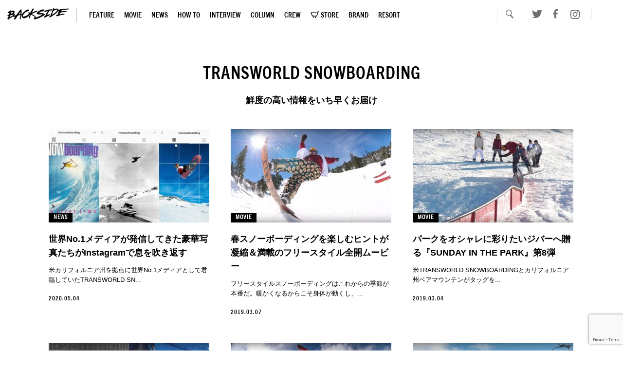

--- FILE ---
content_type: text/html; charset=UTF-8
request_url: https://backside.jp/tag/transworld-snowboarding/
body_size: 13102
content:


<!DOCTYPE html>
<html dir="ltr" lang="ja" prefix="og: https://ogp.me/ns#">
<head>
    <meta charset="UTF-8">
    <meta name="viewport" content="width=device-width, initial-scale=1, user-scalable=no">
    <link rel="profile" href="http://gmpg.org/xfn/11">
    <link rel="pingback" href="https://backside.jp/xmlrpc.php">
    <meta name="description" content="BACKSIDEはスノーボードに特化したニュースメディア。大会情報、最新ギア、ライダーインタビュー、ムービーなど、スノーボードの今を毎日発信。">
    <meta name="keywords" content="BACKSIDE, WEBマガジン, ライフスタイル,  スポーツ, イベント, キャンペーン, バックサイド">
    <link rel="shortcut icon" type="image/x-icon" href="https://backside.jp/wp-content/themes/backside/images/common/favicon.ico">
    <link rel="apple-touch-icon" href="https://backside.jp/wp-content/themes/backside/images/common/apple-touch-icon.png" />
    <link rel="apple-touch-icon" sizes="57x57" href="https://backside.jp/wp-content/themes/backside/images/common/apple-touch-icon-57x57.png" />
    <link rel="apple-touch-icon" sizes="72x72" href="https://backside.jp/wp-content/themes/backside/images/common/apple-touch-icon-72x72.png" />
    <link rel="apple-touch-icon" sizes="76x76" href="https://backside.jp/wp-content/themes/backside/images/common/apple-touch-icon-76x76.png" />
    <link rel="apple-touch-icon" sizes="114x114" href="https://backside.jp/wp-content/themes/backside/images/common/apple-touch-icon-114x114.png" />
    <link rel="apple-touch-icon" sizes="120x120" href="https://backside.jp/wp-content/themes/backside/images/common/apple-touch-icon-120x120.png" />
    <link rel="apple-touch-icon" sizes="144x144" href="https://backside.jp/wp-content/themes/backside/images/common/apple-touch-icon-144x144.png" />
    <link rel="apple-touch-icon" sizes="152x152" href="https://backside.jp/wp-content/themes/backside/images/common/apple-touch-icon-152x152.png" />
    <link rel="apple-touch-icon" sizes="180x180" href="https://backside.jp/wp-content/themes/backside/images/common/apple-touch-icon-180x180.png" />
    <!--og-->
    <meta property="og:locale" content="ja_JP">
    <!--og-->
    <!-- Google tag (gtag.js) -->
    <script async src="https://www.googletagmanager.com/gtag/js?id=G-4JZS1JDY77"></script>
    <script>
      window.dataLayer = window.dataLayer || [];
      function gtag(){dataLayer.push(arguments);}
      gtag('js', new Date());

      gtag('config', 'G-4JZS1JDY77');
    </script>
    <script>
      (function(i,s,o,g,r,a,m){i['GoogleAnalyticsObject']=r;i[r]=i[r]||function(){
          (i[r].q=i[r].q||[]).push(arguments)},i[r].l=1*new Date();a=s.createElement(o),
          m=s.getElementsByTagName(o)[0];a.async=1;a.src=g;m.parentNode.insertBefore(a,m)
      })(window,document,'script','https://www.google-analytics.com/analytics.js','ga');

      ga('create', 'UA-82266824-1', 'auto');
      ga('send', 'pageview');

  </script>
  <title>TRANSWORLD SNOWBOARDING | スノーボード専門ウェブメディア｜BACKSIDE（バックサイド）公式</title>

		<!-- All in One SEO 4.4.6 - aioseo.com -->
		<meta name="robots" content="noindex, max-snippet:-1, max-image-preview:large, max-video-preview:-1" />
		<link rel="canonical" href="https://backside.jp/tag/transworld-snowboarding/" />
		<link rel="next" href="https://backside.jp/tag/transworld-snowboarding/page/2/" />
		<meta name="generator" content="All in One SEO (AIOSEO) 4.4.6" />
		<script type="application/ld+json" class="aioseo-schema">
			{"@context":"https:\/\/schema.org","@graph":[{"@type":"BreadcrumbList","@id":"https:\/\/backside.jp\/tag\/transworld-snowboarding\/#breadcrumblist","itemListElement":[{"@type":"ListItem","@id":"https:\/\/backside.jp\/#listItem","position":1,"item":{"@type":"WebPage","@id":"https:\/\/backside.jp\/","name":"Home","description":"BACKSIDE\u306f\u30b9\u30ce\u30fc\u30dc\u30fc\u30c9\u306b\u7279\u5316\u3057\u305f\u30cb\u30e5\u30fc\u30b9\u30e1\u30c7\u30a3\u30a2\u3002\u5927\u4f1a\u60c5\u5831\u3001\u6700\u65b0\u30ae\u30a2\u3001\u30e9\u30a4\u30c0\u30fc\u30a4\u30f3\u30bf\u30d3\u30e5\u30fc\u3001\u30e0\u30fc\u30d3\u30fc\u306a\u3069\u3001\u30b9\u30ce\u30fc\u30dc\u30fc\u30c9\u306e\u4eca\u3092\u6bce\u65e5\u767a\u4fe1\u3002","url":"https:\/\/backside.jp\/"},"nextItem":"https:\/\/backside.jp\/tag\/transworld-snowboarding\/#listItem"},{"@type":"ListItem","@id":"https:\/\/backside.jp\/tag\/transworld-snowboarding\/#listItem","position":2,"item":{"@type":"WebPage","@id":"https:\/\/backside.jp\/tag\/transworld-snowboarding\/","name":"TRANSWORLD SNOWBOARDING","url":"https:\/\/backside.jp\/tag\/transworld-snowboarding\/"},"previousItem":"https:\/\/backside.jp\/#listItem"}]},{"@type":"CollectionPage","@id":"https:\/\/backside.jp\/tag\/transworld-snowboarding\/#collectionpage","url":"https:\/\/backside.jp\/tag\/transworld-snowboarding\/","name":"TRANSWORLD SNOWBOARDING | \u30b9\u30ce\u30fc\u30dc\u30fc\u30c9\u5c02\u9580\u30a6\u30a7\u30d6\u30e1\u30c7\u30a3\u30a2\uff5cBACKSIDE\uff08\u30d0\u30c3\u30af\u30b5\u30a4\u30c9\uff09\u516c\u5f0f","inLanguage":"ja","isPartOf":{"@id":"https:\/\/backside.jp\/#website"},"breadcrumb":{"@id":"https:\/\/backside.jp\/tag\/transworld-snowboarding\/#breadcrumblist"}},{"@type":"Organization","@id":"https:\/\/backside.jp\/#organization","name":"\u30b9\u30ce\u30fc\u30dc\u30fc\u30c9\u5c02\u9580\u30a6\u30a7\u30d6\u30e1\u30c7\u30a3\u30a2\uff5cBACKSIDE\uff08\u30d0\u30c3\u30af\u30b5\u30a4\u30c9\uff09\u516c\u5f0f","url":"https:\/\/backside.jp\/"},{"@type":"WebSite","@id":"https:\/\/backside.jp\/#website","url":"https:\/\/backside.jp\/","name":"\u30b9\u30ce\u30fc\u30dc\u30fc\u30c9\u5c02\u9580\u30a6\u30a7\u30d6\u30e1\u30c7\u30a3\u30a2\uff5cBACKSIDE\uff08\u30d0\u30c3\u30af\u30b5\u30a4\u30c9\uff09\u516c\u5f0f","inLanguage":"ja","publisher":{"@id":"https:\/\/backside.jp\/#organization"}}]}
		</script>
		<!-- All in One SEO -->

<link rel="alternate" type="application/rss+xml" title="スノーボード専門ウェブメディア｜BACKSIDE（バックサイド）公式 &raquo; フィード" href="https://backside.jp/feed/" />
<link rel="alternate" type="application/rss+xml" title="スノーボード専門ウェブメディア｜BACKSIDE（バックサイド）公式 &raquo; コメントフィード" href="https://backside.jp/comments/feed/" />
<link rel="alternate" type="application/rss+xml" title="スノーボード専門ウェブメディア｜BACKSIDE（バックサイド）公式 &raquo; TRANSWORLD SNOWBOARDING タグのフィード" href="https://backside.jp/tag/transworld-snowboarding/feed/" />
<script type="text/javascript">
window._wpemojiSettings = {"baseUrl":"https:\/\/s.w.org\/images\/core\/emoji\/14.0.0\/72x72\/","ext":".png","svgUrl":"https:\/\/s.w.org\/images\/core\/emoji\/14.0.0\/svg\/","svgExt":".svg","source":{"concatemoji":"https:\/\/backside.jp\/wp-includes\/js\/wp-emoji-release.min.js?ver=6.3.7"}};
/*! This file is auto-generated */
!function(i,n){var o,s,e;function c(e){try{var t={supportTests:e,timestamp:(new Date).valueOf()};sessionStorage.setItem(o,JSON.stringify(t))}catch(e){}}function p(e,t,n){e.clearRect(0,0,e.canvas.width,e.canvas.height),e.fillText(t,0,0);var t=new Uint32Array(e.getImageData(0,0,e.canvas.width,e.canvas.height).data),r=(e.clearRect(0,0,e.canvas.width,e.canvas.height),e.fillText(n,0,0),new Uint32Array(e.getImageData(0,0,e.canvas.width,e.canvas.height).data));return t.every(function(e,t){return e===r[t]})}function u(e,t,n){switch(t){case"flag":return n(e,"\ud83c\udff3\ufe0f\u200d\u26a7\ufe0f","\ud83c\udff3\ufe0f\u200b\u26a7\ufe0f")?!1:!n(e,"\ud83c\uddfa\ud83c\uddf3","\ud83c\uddfa\u200b\ud83c\uddf3")&&!n(e,"\ud83c\udff4\udb40\udc67\udb40\udc62\udb40\udc65\udb40\udc6e\udb40\udc67\udb40\udc7f","\ud83c\udff4\u200b\udb40\udc67\u200b\udb40\udc62\u200b\udb40\udc65\u200b\udb40\udc6e\u200b\udb40\udc67\u200b\udb40\udc7f");case"emoji":return!n(e,"\ud83e\udef1\ud83c\udffb\u200d\ud83e\udef2\ud83c\udfff","\ud83e\udef1\ud83c\udffb\u200b\ud83e\udef2\ud83c\udfff")}return!1}function f(e,t,n){var r="undefined"!=typeof WorkerGlobalScope&&self instanceof WorkerGlobalScope?new OffscreenCanvas(300,150):i.createElement("canvas"),a=r.getContext("2d",{willReadFrequently:!0}),o=(a.textBaseline="top",a.font="600 32px Arial",{});return e.forEach(function(e){o[e]=t(a,e,n)}),o}function t(e){var t=i.createElement("script");t.src=e,t.defer=!0,i.head.appendChild(t)}"undefined"!=typeof Promise&&(o="wpEmojiSettingsSupports",s=["flag","emoji"],n.supports={everything:!0,everythingExceptFlag:!0},e=new Promise(function(e){i.addEventListener("DOMContentLoaded",e,{once:!0})}),new Promise(function(t){var n=function(){try{var e=JSON.parse(sessionStorage.getItem(o));if("object"==typeof e&&"number"==typeof e.timestamp&&(new Date).valueOf()<e.timestamp+604800&&"object"==typeof e.supportTests)return e.supportTests}catch(e){}return null}();if(!n){if("undefined"!=typeof Worker&&"undefined"!=typeof OffscreenCanvas&&"undefined"!=typeof URL&&URL.createObjectURL&&"undefined"!=typeof Blob)try{var e="postMessage("+f.toString()+"("+[JSON.stringify(s),u.toString(),p.toString()].join(",")+"));",r=new Blob([e],{type:"text/javascript"}),a=new Worker(URL.createObjectURL(r),{name:"wpTestEmojiSupports"});return void(a.onmessage=function(e){c(n=e.data),a.terminate(),t(n)})}catch(e){}c(n=f(s,u,p))}t(n)}).then(function(e){for(var t in e)n.supports[t]=e[t],n.supports.everything=n.supports.everything&&n.supports[t],"flag"!==t&&(n.supports.everythingExceptFlag=n.supports.everythingExceptFlag&&n.supports[t]);n.supports.everythingExceptFlag=n.supports.everythingExceptFlag&&!n.supports.flag,n.DOMReady=!1,n.readyCallback=function(){n.DOMReady=!0}}).then(function(){return e}).then(function(){var e;n.supports.everything||(n.readyCallback(),(e=n.source||{}).concatemoji?t(e.concatemoji):e.wpemoji&&e.twemoji&&(t(e.twemoji),t(e.wpemoji)))}))}((window,document),window._wpemojiSettings);
</script>
<style type="text/css">
img.wp-smiley,
img.emoji {
	display: inline !important;
	border: none !important;
	box-shadow: none !important;
	height: 1em !important;
	width: 1em !important;
	margin: 0 0.07em !important;
	vertical-align: -0.1em !important;
	background: none !important;
	padding: 0 !important;
}
</style>
	<link rel='stylesheet' id='wp-block-library-css' href='https://backside.jp/wp-includes/css/dist/block-library/style.min.css?ver=6.3.7' type='text/css' media='all' />
<style id='classic-theme-styles-inline-css' type='text/css'>
/*! This file is auto-generated */
.wp-block-button__link{color:#fff;background-color:#32373c;border-radius:9999px;box-shadow:none;text-decoration:none;padding:calc(.667em + 2px) calc(1.333em + 2px);font-size:1.125em}.wp-block-file__button{background:#32373c;color:#fff;text-decoration:none}
</style>
<style id='global-styles-inline-css' type='text/css'>
body{--wp--preset--color--black: #000000;--wp--preset--color--cyan-bluish-gray: #abb8c3;--wp--preset--color--white: #ffffff;--wp--preset--color--pale-pink: #f78da7;--wp--preset--color--vivid-red: #cf2e2e;--wp--preset--color--luminous-vivid-orange: #ff6900;--wp--preset--color--luminous-vivid-amber: #fcb900;--wp--preset--color--light-green-cyan: #7bdcb5;--wp--preset--color--vivid-green-cyan: #00d084;--wp--preset--color--pale-cyan-blue: #8ed1fc;--wp--preset--color--vivid-cyan-blue: #0693e3;--wp--preset--color--vivid-purple: #9b51e0;--wp--preset--gradient--vivid-cyan-blue-to-vivid-purple: linear-gradient(135deg,rgba(6,147,227,1) 0%,rgb(155,81,224) 100%);--wp--preset--gradient--light-green-cyan-to-vivid-green-cyan: linear-gradient(135deg,rgb(122,220,180) 0%,rgb(0,208,130) 100%);--wp--preset--gradient--luminous-vivid-amber-to-luminous-vivid-orange: linear-gradient(135deg,rgba(252,185,0,1) 0%,rgba(255,105,0,1) 100%);--wp--preset--gradient--luminous-vivid-orange-to-vivid-red: linear-gradient(135deg,rgba(255,105,0,1) 0%,rgb(207,46,46) 100%);--wp--preset--gradient--very-light-gray-to-cyan-bluish-gray: linear-gradient(135deg,rgb(238,238,238) 0%,rgb(169,184,195) 100%);--wp--preset--gradient--cool-to-warm-spectrum: linear-gradient(135deg,rgb(74,234,220) 0%,rgb(151,120,209) 20%,rgb(207,42,186) 40%,rgb(238,44,130) 60%,rgb(251,105,98) 80%,rgb(254,248,76) 100%);--wp--preset--gradient--blush-light-purple: linear-gradient(135deg,rgb(255,206,236) 0%,rgb(152,150,240) 100%);--wp--preset--gradient--blush-bordeaux: linear-gradient(135deg,rgb(254,205,165) 0%,rgb(254,45,45) 50%,rgb(107,0,62) 100%);--wp--preset--gradient--luminous-dusk: linear-gradient(135deg,rgb(255,203,112) 0%,rgb(199,81,192) 50%,rgb(65,88,208) 100%);--wp--preset--gradient--pale-ocean: linear-gradient(135deg,rgb(255,245,203) 0%,rgb(182,227,212) 50%,rgb(51,167,181) 100%);--wp--preset--gradient--electric-grass: linear-gradient(135deg,rgb(202,248,128) 0%,rgb(113,206,126) 100%);--wp--preset--gradient--midnight: linear-gradient(135deg,rgb(2,3,129) 0%,rgb(40,116,252) 100%);--wp--preset--font-size--small: 13px;--wp--preset--font-size--medium: 20px;--wp--preset--font-size--large: 36px;--wp--preset--font-size--x-large: 42px;--wp--preset--spacing--20: 0.44rem;--wp--preset--spacing--30: 0.67rem;--wp--preset--spacing--40: 1rem;--wp--preset--spacing--50: 1.5rem;--wp--preset--spacing--60: 2.25rem;--wp--preset--spacing--70: 3.38rem;--wp--preset--spacing--80: 5.06rem;--wp--preset--shadow--natural: 6px 6px 9px rgba(0, 0, 0, 0.2);--wp--preset--shadow--deep: 12px 12px 50px rgba(0, 0, 0, 0.4);--wp--preset--shadow--sharp: 6px 6px 0px rgba(0, 0, 0, 0.2);--wp--preset--shadow--outlined: 6px 6px 0px -3px rgba(255, 255, 255, 1), 6px 6px rgba(0, 0, 0, 1);--wp--preset--shadow--crisp: 6px 6px 0px rgba(0, 0, 0, 1);}:where(.is-layout-flex){gap: 0.5em;}:where(.is-layout-grid){gap: 0.5em;}body .is-layout-flow > .alignleft{float: left;margin-inline-start: 0;margin-inline-end: 2em;}body .is-layout-flow > .alignright{float: right;margin-inline-start: 2em;margin-inline-end: 0;}body .is-layout-flow > .aligncenter{margin-left: auto !important;margin-right: auto !important;}body .is-layout-constrained > .alignleft{float: left;margin-inline-start: 0;margin-inline-end: 2em;}body .is-layout-constrained > .alignright{float: right;margin-inline-start: 2em;margin-inline-end: 0;}body .is-layout-constrained > .aligncenter{margin-left: auto !important;margin-right: auto !important;}body .is-layout-constrained > :where(:not(.alignleft):not(.alignright):not(.alignfull)){max-width: var(--wp--style--global--content-size);margin-left: auto !important;margin-right: auto !important;}body .is-layout-constrained > .alignwide{max-width: var(--wp--style--global--wide-size);}body .is-layout-flex{display: flex;}body .is-layout-flex{flex-wrap: wrap;align-items: center;}body .is-layout-flex > *{margin: 0;}body .is-layout-grid{display: grid;}body .is-layout-grid > *{margin: 0;}:where(.wp-block-columns.is-layout-flex){gap: 2em;}:where(.wp-block-columns.is-layout-grid){gap: 2em;}:where(.wp-block-post-template.is-layout-flex){gap: 1.25em;}:where(.wp-block-post-template.is-layout-grid){gap: 1.25em;}.has-black-color{color: var(--wp--preset--color--black) !important;}.has-cyan-bluish-gray-color{color: var(--wp--preset--color--cyan-bluish-gray) !important;}.has-white-color{color: var(--wp--preset--color--white) !important;}.has-pale-pink-color{color: var(--wp--preset--color--pale-pink) !important;}.has-vivid-red-color{color: var(--wp--preset--color--vivid-red) !important;}.has-luminous-vivid-orange-color{color: var(--wp--preset--color--luminous-vivid-orange) !important;}.has-luminous-vivid-amber-color{color: var(--wp--preset--color--luminous-vivid-amber) !important;}.has-light-green-cyan-color{color: var(--wp--preset--color--light-green-cyan) !important;}.has-vivid-green-cyan-color{color: var(--wp--preset--color--vivid-green-cyan) !important;}.has-pale-cyan-blue-color{color: var(--wp--preset--color--pale-cyan-blue) !important;}.has-vivid-cyan-blue-color{color: var(--wp--preset--color--vivid-cyan-blue) !important;}.has-vivid-purple-color{color: var(--wp--preset--color--vivid-purple) !important;}.has-black-background-color{background-color: var(--wp--preset--color--black) !important;}.has-cyan-bluish-gray-background-color{background-color: var(--wp--preset--color--cyan-bluish-gray) !important;}.has-white-background-color{background-color: var(--wp--preset--color--white) !important;}.has-pale-pink-background-color{background-color: var(--wp--preset--color--pale-pink) !important;}.has-vivid-red-background-color{background-color: var(--wp--preset--color--vivid-red) !important;}.has-luminous-vivid-orange-background-color{background-color: var(--wp--preset--color--luminous-vivid-orange) !important;}.has-luminous-vivid-amber-background-color{background-color: var(--wp--preset--color--luminous-vivid-amber) !important;}.has-light-green-cyan-background-color{background-color: var(--wp--preset--color--light-green-cyan) !important;}.has-vivid-green-cyan-background-color{background-color: var(--wp--preset--color--vivid-green-cyan) !important;}.has-pale-cyan-blue-background-color{background-color: var(--wp--preset--color--pale-cyan-blue) !important;}.has-vivid-cyan-blue-background-color{background-color: var(--wp--preset--color--vivid-cyan-blue) !important;}.has-vivid-purple-background-color{background-color: var(--wp--preset--color--vivid-purple) !important;}.has-black-border-color{border-color: var(--wp--preset--color--black) !important;}.has-cyan-bluish-gray-border-color{border-color: var(--wp--preset--color--cyan-bluish-gray) !important;}.has-white-border-color{border-color: var(--wp--preset--color--white) !important;}.has-pale-pink-border-color{border-color: var(--wp--preset--color--pale-pink) !important;}.has-vivid-red-border-color{border-color: var(--wp--preset--color--vivid-red) !important;}.has-luminous-vivid-orange-border-color{border-color: var(--wp--preset--color--luminous-vivid-orange) !important;}.has-luminous-vivid-amber-border-color{border-color: var(--wp--preset--color--luminous-vivid-amber) !important;}.has-light-green-cyan-border-color{border-color: var(--wp--preset--color--light-green-cyan) !important;}.has-vivid-green-cyan-border-color{border-color: var(--wp--preset--color--vivid-green-cyan) !important;}.has-pale-cyan-blue-border-color{border-color: var(--wp--preset--color--pale-cyan-blue) !important;}.has-vivid-cyan-blue-border-color{border-color: var(--wp--preset--color--vivid-cyan-blue) !important;}.has-vivid-purple-border-color{border-color: var(--wp--preset--color--vivid-purple) !important;}.has-vivid-cyan-blue-to-vivid-purple-gradient-background{background: var(--wp--preset--gradient--vivid-cyan-blue-to-vivid-purple) !important;}.has-light-green-cyan-to-vivid-green-cyan-gradient-background{background: var(--wp--preset--gradient--light-green-cyan-to-vivid-green-cyan) !important;}.has-luminous-vivid-amber-to-luminous-vivid-orange-gradient-background{background: var(--wp--preset--gradient--luminous-vivid-amber-to-luminous-vivid-orange) !important;}.has-luminous-vivid-orange-to-vivid-red-gradient-background{background: var(--wp--preset--gradient--luminous-vivid-orange-to-vivid-red) !important;}.has-very-light-gray-to-cyan-bluish-gray-gradient-background{background: var(--wp--preset--gradient--very-light-gray-to-cyan-bluish-gray) !important;}.has-cool-to-warm-spectrum-gradient-background{background: var(--wp--preset--gradient--cool-to-warm-spectrum) !important;}.has-blush-light-purple-gradient-background{background: var(--wp--preset--gradient--blush-light-purple) !important;}.has-blush-bordeaux-gradient-background{background: var(--wp--preset--gradient--blush-bordeaux) !important;}.has-luminous-dusk-gradient-background{background: var(--wp--preset--gradient--luminous-dusk) !important;}.has-pale-ocean-gradient-background{background: var(--wp--preset--gradient--pale-ocean) !important;}.has-electric-grass-gradient-background{background: var(--wp--preset--gradient--electric-grass) !important;}.has-midnight-gradient-background{background: var(--wp--preset--gradient--midnight) !important;}.has-small-font-size{font-size: var(--wp--preset--font-size--small) !important;}.has-medium-font-size{font-size: var(--wp--preset--font-size--medium) !important;}.has-large-font-size{font-size: var(--wp--preset--font-size--large) !important;}.has-x-large-font-size{font-size: var(--wp--preset--font-size--x-large) !important;}
.wp-block-navigation a:where(:not(.wp-element-button)){color: inherit;}
:where(.wp-block-post-template.is-layout-flex){gap: 1.25em;}:where(.wp-block-post-template.is-layout-grid){gap: 1.25em;}
:where(.wp-block-columns.is-layout-flex){gap: 2em;}:where(.wp-block-columns.is-layout-grid){gap: 2em;}
.wp-block-pullquote{font-size: 1.5em;line-height: 1.6;}
</style>
<link rel='stylesheet' id='contact-form-7-css' href='https://backside.jp/wp-content/plugins/contact-form-7/includes/css/styles.css?ver=5.8' type='text/css' media='all' />
<link rel='stylesheet' id='wordpress-popular-posts-css-css' href='https://backside.jp/wp-content/plugins/wordpress-popular-posts/assets/css/wpp.css?ver=6.3.2' type='text/css' media='all' />
<link rel='stylesheet' id='backside-style-css' href='https://backside.jp/wp-content/themes/backside/style.css?ver=6.3.7' type='text/css' media='all' />
<link rel='stylesheet' id='tonbo-reset-css' href='https://backside.jp/wp-content/themes/backside/css/tonbo-reset.css?ver=20151215' type='text/css' media='all' />
<link rel='stylesheet' id='bxslider-style-css' href='https://backside.jp/wp-content/themes/backside/js/jquery.bxslider/jquery.bxslider.css?ver=20151215' type='text/css' media='all' />
<link rel='stylesheet' id='modal-css' href='https://backside.jp/wp-content/themes/backside/css/modal.css?ver=20151215' type='text/css' media='all' />
<link rel='stylesheet' id='main-css' href='https://backside.jp/wp-content/themes/backside/css/main.css?ver=20151215' type='text/css' media='all' />
<link rel='stylesheet' id='custom-css' href='https://backside.jp/wp-content/themes/backside/css/custom.css?ver=20151215' type='text/css' media='all' />
<link rel='stylesheet' id='sp-main-css' href='https://backside.jp/wp-content/themes/backside/css/sp-main.css?ver=20151216' type='text/css' media='screen and (max-width:768px)' />
<script type='text/javascript' src='https://backside.jp/wp-content/themes/backside/js/jquery-2.1.4.js?ver=20151215' id='jquery-js'></script>
<script id="wpp-json" type="application/json">
{"sampling_active":0,"sampling_rate":100,"ajax_url":"https:\/\/backside.jp\/wp-json\/wordpress-popular-posts\/v1\/popular-posts","api_url":"https:\/\/backside.jp\/wp-json\/wordpress-popular-posts","ID":0,"token":"1748aa7116","lang":0,"debug":0}
</script>
<script type='text/javascript' src='https://backside.jp/wp-content/plugins/wordpress-popular-posts/assets/js/wpp.min.js?ver=6.3.2' id='wpp-js-js'></script>
<script type='text/javascript' src='https://backside.jp/wp-content/themes/backside/js/sns.share.js?ver=20151215' id='sns-share-js'></script>
<script type='text/javascript' src='https://backside.jp/wp-content/themes/backside/js/countshare.js?ver=20151215' id='countshare-js'></script>
<link rel="https://api.w.org/" href="https://backside.jp/wp-json/" /><link rel="alternate" type="application/json" href="https://backside.jp/wp-json/wp/v2/tags/329" /><link rel="EditURI" type="application/rsd+xml" title="RSD" href="https://backside.jp/xmlrpc.php?rsd" />
<meta name="generator" content="WordPress 6.3.7" />
<!-- Markup (JSON-LD) structured in schema.org ver.4.7.0 START -->
<!-- Markup (JSON-LD) structured in schema.org END -->
            <style id="wpp-loading-animation-styles">@-webkit-keyframes bgslide{from{background-position-x:0}to{background-position-x:-200%}}@keyframes bgslide{from{background-position-x:0}to{background-position-x:-200%}}.wpp-widget-placeholder,.wpp-widget-block-placeholder,.wpp-shortcode-placeholder{margin:0 auto;width:60px;height:3px;background:#dd3737;background:linear-gradient(90deg,#dd3737 0%,#571313 10%,#dd3737 100%);background-size:200% auto;border-radius:3px;-webkit-animation:bgslide 1s infinite linear;animation:bgslide 1s infinite linear}</style>
            <style type="text/css">.recentcomments a{display:inline !important;padding:0 !important;margin:0 !important;}</style>
<!-- BEGIN recaptcha, injected by plugin wp-recaptcha-integration  -->

<!-- END recaptcha -->
<style id="sccss">/* カスタム CSS をここに入力してください */

.fb-count {
    display: block;
}
.post-img {
    max-width: 100%;
}

.detail_txt .post-img img {
    max-width: 100%;
}

.captionset .post-img img {
    margin-bottom: 15px;
}

.captionset p {
    font-size: 1.2rem !important;
}

.item-credit .post-img img {
    margin-bottom: 15px;
}

.captionset p {
    font-size: 1.2rem !important;
}

strong {
    font-weight: bold;
}


iframe[name="google_conversion_frame"] { position: absolute; top: 0; }


</style><style id="wpforms-css-vars-root">
				:root {
					--wpforms-field-border-radius: 3px;
--wpforms-field-background-color: #ffffff;
--wpforms-field-border-color: rgba( 0, 0, 0, 0.25 );
--wpforms-field-text-color: rgba( 0, 0, 0, 0.7 );
--wpforms-label-color: rgba( 0, 0, 0, 0.85 );
--wpforms-label-sublabel-color: rgba( 0, 0, 0, 0.55 );
--wpforms-label-error-color: #d63637;
--wpforms-button-border-radius: 3px;
--wpforms-button-background-color: #066aab;
--wpforms-button-text-color: #ffffff;
--wpforms-field-size-input-height: 43px;
--wpforms-field-size-input-spacing: 15px;
--wpforms-field-size-font-size: 16px;
--wpforms-field-size-line-height: 19px;
--wpforms-field-size-padding-h: 14px;
--wpforms-field-size-checkbox-size: 16px;
--wpforms-field-size-sublabel-spacing: 5px;
--wpforms-field-size-icon-size: 1;
--wpforms-label-size-font-size: 16px;
--wpforms-label-size-line-height: 19px;
--wpforms-label-size-sublabel-font-size: 14px;
--wpforms-label-size-sublabel-line-height: 17px;
--wpforms-button-size-font-size: 17px;
--wpforms-button-size-height: 41px;
--wpforms-button-size-padding-h: 15px;
--wpforms-button-size-margin-top: 10px;

				}
			</style>  <style type="text/css">

    @import url("http://fast.fonts.net/t/1.css?apiType=css&projectid=aacc8156-f384-4cb4-8fbb-1d5afbbe0543");
    @font-face{
        font-family:"TradeGothicNextW01-Cond";
        src:url("https://backside.jp/wp-content/themes/backside/Fonts/5be4a815-5a22-4a8b-8a38-10467be39d2e.eot?#iefix");
        src:url("https://backside.jp/wp-content/themes/backside/Fonts/5be4a815-5a22-4a8b-8a38-10467be39d2e.eot?#iefix") format("eot"),url("https://backside.jp/wp-content/themes/backside/Fonts/a8816340-0294-4243-8519-b2ccf08ca174.woff2") format("woff2"),url("https://backside.jp/wp-content/themes/backside/Fonts/eb20bf3e-7a5c-4c98-8bc5-f38c1b3dd9f2.woff") format("woff"),url("https://backside.jp/wp-content/themes/backside/Fonts/bbd9ed4b-21d6-4a35-a3eb-176c31258e03.ttf") format("truetype"),url("https://backside.jp/wp-content/themes/backside/Fonts/2b33a704-0f65-4c4c-94d0-2bd00c0151af.svg#2b33a704-0f65-4c4c-94d0-2bd00c0151af") format("svg");
    }
    @font-face{
        font-family:"TradeGothicNextW01-Bold_693232";
        src:url("https://backside.jp/wp-content/themes/backside/Fonts/62cdf702-7113-4955-9b29-d803174650c7.eot?#iefix");
        src:url("https://backside.jp/wp-content/themes/backside/Fonts/62cdf702-7113-4955-9b29-d803174650c7.eot?#iefix") format("eot"),url("https://backside.jp/wp-content/themes/backside/Fonts/b559a389-e9a7-4140-80af-cc5f64350983.woff2") format("woff2"),url("https://backside.jp/wp-content/themes/backside/Fonts/a43fe47f-004d-4b6d-9a72-23de9e08f66e.woff") format("woff"),url("https://backside.jp/wp-content/themes/backside/Fonts/de22c287-e0dc-4287-8a0e-3f68a8788330.ttf") format("truetype"),url("https://backside.jp/wp-content/themes/backside/Fonts/d7c320de-0c26-418a-b1d2-ef600169db34.svg#d7c320de-0c26-418a-b1d2-ef600169db34") format("svg");
    }

</style>


<script data-ad-client="ca-pub-5641804940167570" async src="https://pagead2.googlesyndication.com/pagead/js/adsbygoogle.js"></script>

</head>

<body id="top" class="archive tag tag-transworld-snowboarding tag-329">
    <div class="header-bg sp_hide_case"></div>
    <header class="clfix trade_b sp_hide_case">
        <h1 class="header_ttl"><a href="/" class="hover2"><img src="https://backside.jp/wp-content/themes/backside/images/common/main_logo.png" width="316" height="56" alt="BACKSIDE (バックサイド)"></a></h1>

                <ul id="menu-main-navigation" class="main_nav clfix sp_hide_case"><li id="menu-item-15721" class="menu-item menu-item-type-taxonomy menu-item-object-category menu-item-15721"><a href="https://backside.jp/category/feature/" class="hover1">FEATURE</a></li>
<li id="menu-item-26" class="menu-item menu-item-type-taxonomy menu-item-object-category menu-item-26"><a href="https://backside.jp/category/movie/" class="hover1">MOVIE</a></li>
<li id="menu-item-28" class="menu-item menu-item-type-taxonomy menu-item-object-category menu-item-28"><a href="https://backside.jp/category/news/" class="hover1">NEWS</a></li>
<li id="menu-item-255" class="menu-item menu-item-type-taxonomy menu-item-object-category menu-item-255"><a href="https://backside.jp/category/how-to/" class="hover1">HOW TO</a></li>
<li id="menu-item-30" class="menu-item menu-item-type-taxonomy menu-item-object-category menu-item-30"><a href="https://backside.jp/category/interview/" class="hover1">INTERVIEW</a></li>
<li id="menu-item-27" class="menu-item menu-item-type-taxonomy menu-item-object-category menu-item-27"><a href="https://backside.jp/category/column/" class="hover1">COLUMN</a></li>
<li id="menu-item-39467" class="menu-item menu-item-type-taxonomy menu-item-object-category menu-item-39467"><a href="https://backside.jp/category/crew/" class="hover1">CREW</a></li>
</ul>        
         <ul id="menu-main-navigation" class="main_nav clfix sp_hide_case">
            <li class="menu-item menu-item-type-taxonomy menu-item-object-category"><a href="https://backside.theshop.jp/" class="hover1 cart" target="_blank">STORE</a></li>
            <!-- <li class="menu-item menu-item-type-taxonomy menu-item-object-category"><a href="https://backside.jp/special/" class="hover1">SPECIAL</a></li> -->
            <li class="menu-item menu-item-type-taxonomy menu-item-object-category"><a href="https://backside.jp/brands/" class="hover1">BRAND</a></li>
            <!-- <li class="menu-item menu-item-type-taxonomy menu-item-object-category"><a href="https://backside.jp/crew/" class="hover1">CREW</a></li> -->
            <li class="menu-item menu-item-type-taxonomy menu-item-object-category"><a href="https://backside.jp/recommended-resorts/" class="hover1">RESORT</a></li>
        </ul>

        <ul class="sns_nav clfix sp_hide_case">
            <li  class="serch clfix" >
                <img src="https://backside.jp/wp-content/themes/backside/images/common/serch.svg" alt="serch" class="hover2">
                <form role="search" method="get" class="search-form" action="https://backside.jp/">
                    <input type="search" class="search-field" name="s"/>
                </form>
            </li>
            <li><a href="https://twitter.com/BACKSIDE_MAG" class="hover2" target='_blank'><img src="https://backside.jp/wp-content/themes/backside/images/common/twitter.svg" alt="twitter"></a></li>
            <li><a href="https://www.facebook.com/Backside-Snowboarding-Magazine-293718734321472/" class="hover2" target='_blank'><img src="https://backside.jp/wp-content/themes/backside/images/common/facebook.svg" alt="facebook"></a></li>
            <li><a href="https://www.instagram.com/backsidesnowboardingmagazine/" class="hover2" target='_blank'><img src="https://backside.jp/wp-content/themes/backside/images/common/instagram.svg" alt="Instagram"></a></li>
            <li class="close hover2"><span></span><span></span></li>
        </ul>


    </header>

    <div class="menu-open hover2 sp_hide_case"><img src="https://backside.jp/wp-content/themes/backside/images/common/menu-open.png" width="100" height="100"></div>

    <div class="clfix trade_b pc_hide_case sp-header">
        <h1 class="sp_header_ttl"><a href="/"><img src="https://backside.jp/wp-content/themes/backside/images/common/main_logo.png" width="316" height="56" alt="BACKSIDE (バックサイド)"></a></h1>
        <a class="menu-trigger" href="javascript:void(0)">
            <span></span>
            <span></span>
            <span></span>
        </a>
    </div>

    <nav class="pc_hide_case trade_b">
                    <ul id="menu-main-navigation-1" class="sp-menu"><li  class="serch"><img src="https://backside.jp/wp-content/themes/backside/images/common/serch.svg" alt="serch">
    <form role="search" method="get"  action="https://backside.jp/">
    <input type="search" class="search-field-sp"  name="s"/>
    </form></li><li class="menu-item menu-item-type-taxonomy menu-item-object-category menu-item-15721"><a href="https://backside.jp/category/feature/">FEATURE</a></li>
<li class="menu-item menu-item-type-taxonomy menu-item-object-category menu-item-26"><a href="https://backside.jp/category/movie/">MOVIE</a></li>
<li class="menu-item menu-item-type-taxonomy menu-item-object-category menu-item-28"><a href="https://backside.jp/category/news/">NEWS</a></li>
<li class="menu-item menu-item-type-taxonomy menu-item-object-category menu-item-255"><a href="https://backside.jp/category/how-to/">HOW TO</a></li>
<li class="menu-item menu-item-type-taxonomy menu-item-object-category menu-item-30"><a href="https://backside.jp/category/interview/">INTERVIEW</a></li>
<li class="menu-item menu-item-type-taxonomy menu-item-object-category menu-item-27"><a href="https://backside.jp/category/column/">COLUMN</a></li>
<li class="menu-item menu-item-type-taxonomy menu-item-object-category menu-item-39467"><a href="https://backside.jp/category/crew/">CREW</a></li>
</ul>            
            <ul class="sp-menu">
                <li class="menu-item menu-item-type-taxonomy menu-item-object-category cart"><a href="https://backside.theshop.jp/" target="_blank">STORE</a></li>
                <!-- <li class="menu-item menu-item-type-taxonomy menu-item-object-category"><a href="https://backside.jp/special/">SPECIAL</a></li> -->
                <li class="menu-item menu-item-type-taxonomy menu-item-object-category"><a href="https://backside.jp/brands/">BRAND</a></li>
                <!-- <li class="menu-item menu-item-type-taxonomy menu-item-object-category"><a href="https://backside.jp/crew/">CREW</a></li> -->
                <li class="menu-item menu-item-type-taxonomy menu-item-object-category"><a href="https://backside.jp/recommended-resorts/">RESORT</a></li>
            </ul>

            <ul class="sp-sns trade_b clfix">
                <li><a href="https://backside.jp/about/">ABOUT</a></li>
                <li><a href="https://backside.jp/contact/">CONTACT</a></li>
                <li><a href="https://backside.jp/specified-commercial-transaction-act/">SPECIFIED COMMERCIAL TRANSACTION ACT</a></li>
                <li><a href="https://backside.jp/privacy-policy/">PRIVACY POLICY</a></li>
                <li><a href="https://twitter.com/BACKSIDE_MAG" target='_blank'><img src="https://backside.jp/wp-content/themes/backside/images/common/twitter.svg" alt="twitter" class="sp-tw"></a></li>
                <li><a href="https://www.facebook.com/Backside-Snowboarding-Magazine-293718734321472/" target='_blank'><img src="https://backside.jp/wp-content/themes/backside/images/common/facebook.svg" alt="facebook" class="sp-fb"></a></li>
                <li><a href="https://www.instagram.com/backsidesnowboardingmagazine/" target='_blank'><img src="https://backside.jp/wp-content/themes/backside/images/common/instagram.svg" alt="instagram" class="sp-in"></a></li>
            </ul>
        </nav>
<main id="category">
	<div id="wrapper" class="clfix">
		<h2 class="trade_b">TRANSWORLD SNOWBOARDING</h2>

    
    <div class="cat_txt_box">
      <p>鮮度の高い情報をいち早くお届け</p>
    </div>
  
		<section id="section02" class="clfix">
					<ul class="new-post clfix content-post">
			
<li >

    <a href="https://backside.jp/news-700/">
        <div class="img-wrap">
            <div class="wrapper">
                <div class="center">
                    <svg class="center" xmlns="http://www.w3.org/2000/svg">
                        <g id="shap">
                            <circle class="path-1" cx="65" cy="70" r=63 fill="none" stroke-width="2" stroke="#fff"/>
                            <foreignObject display="none">
                                <img src="https://backside.jp/wp-content/themes/backside/images/circle.png" />
                            </foreignObject>

                        </g>
                    </svg>
                    <p class="readmore trade_b">READ MORE</p>
                </div>
            </div>

            <img width="330" height="192" src="https://backside.jp/wp-content/uploads/2020/05/TWSNOWboarding-330x192.jpg" class="attachment-post_size size-post_size wp-post-image" alt="" decoding="async" fetchpriority="high" srcset="https://backside.jp/wp-content/uploads/2020/05/TWSNOWboarding-330x192.jpg 330w, https://backside.jp/wp-content/uploads/2020/05/TWSNOWboarding-128x75.jpg 128w" sizes="(max-width: 330px) 100vw, 330px" />                        <!-- <div class="fb-count"><span
                class="trade_b"><span class="view">2,285</span> <span class="viewtxt">view</span></span></div> -->
                <p class="post-cat trade">NEWS</p>
            </div>
            <h3 class="new-ttl">
                                世界No.1メディアが発信してきた豪華写真たちがInstagramで息を吹き返す</h3>

                <p class="new-txt">米カリフォルニア州を拠点に世界No.1メディアとして君臨していたTRANSWORLD SN...</p>

                <p class="new-date trade_b">2020.05.04</p>
            </a>
        </li>
<li >

    <a href="https://backside.jp/movie-996/">
        <div class="img-wrap">
            <div class="wrapper">
                <div class="center">
                    <svg class="center" xmlns="http://www.w3.org/2000/svg">
                        <g id="shap">
                            <circle class="path-1" cx="65" cy="70" r=63 fill="none" stroke-width="2" stroke="#fff"/>
                            <foreignObject display="none">
                                <img src="https://backside.jp/wp-content/themes/backside/images/circle.png" />
                            </foreignObject>

                        </g>
                    </svg>
                    <p class="readmore trade_b">READ MORE</p>
                </div>
            </div>

            <img width="330" height="192" src="https://backside.jp/wp-content/uploads/2019/03/LucasBaume-330x192.jpg" class="attachment-post_size size-post_size wp-post-image" alt="" decoding="async" srcset="https://backside.jp/wp-content/uploads/2019/03/LucasBaume-330x192.jpg 330w, https://backside.jp/wp-content/uploads/2019/03/LucasBaume-128x75.jpg 128w" sizes="(max-width: 330px) 100vw, 330px" />                        <!-- <div class="fb-count"><span
                class="trade_b"><span class="view">1,939</span> <span class="viewtxt">view</span></span></div> -->
                <p class="post-cat trade">MOVIE</p>
            </div>
            <h3 class="new-ttl">
                                春スノーボーディングを楽しむヒントが凝縮＆満載のフリースタイル全開ムービー</h3>

                <p class="new-txt">フリースタイルスノーボーディングはこれからの季節が本番だ。暖かくなるからこそ身体が動くし、...</p>

                <p class="new-date trade_b">2019.03.07</p>
            </a>
        </li>
<li >

    <a href="https://backside.jp/movie-993/">
        <div class="img-wrap">
            <div class="wrapper">
                <div class="center">
                    <svg class="center" xmlns="http://www.w3.org/2000/svg">
                        <g id="shap">
                            <circle class="path-1" cx="65" cy="70" r=63 fill="none" stroke-width="2" stroke="#fff"/>
                            <foreignObject display="none">
                                <img src="https://backside.jp/wp-content/themes/backside/images/circle.png" />
                            </foreignObject>

                        </g>
                    </svg>
                    <p class="readmore trade_b">READ MORE</p>
                </div>
            </div>

            <img width="330" height="192" src="https://backside.jp/wp-content/uploads/2019/02/LennyMazzotti-330x192.jpg" class="attachment-post_size size-post_size wp-post-image" alt="" decoding="async" srcset="https://backside.jp/wp-content/uploads/2019/02/LennyMazzotti-330x192.jpg 330w, https://backside.jp/wp-content/uploads/2019/02/LennyMazzotti-128x75.jpg 128w" sizes="(max-width: 330px) 100vw, 330px" />                        <!-- <div class="fb-count"><span
                class="trade_b"><span class="view">1,748</span> <span class="viewtxt">view</span></span></div> -->
                <p class="post-cat trade">MOVIE</p>
            </div>
            <h3 class="new-ttl">
                                パークをオシャレに彩りたいジバーへ贈る『SUNDAY IN THE PARK』第8弾</h3>

                <p class="new-txt">米TRANSWORLD SNOWBOARDINGとカリフォルニア州ベアマウンテンがタッグを...</p>

                <p class="new-date trade_b">2019.03.04</p>
            </a>
        </li>
<li >

    <a href="https://backside.jp/movie-983/">
        <div class="img-wrap">
            <div class="wrapper">
                <div class="center">
                    <svg class="center" xmlns="http://www.w3.org/2000/svg">
                        <g id="shap">
                            <circle class="path-1" cx="65" cy="70" r=63 fill="none" stroke-width="2" stroke="#fff"/>
                            <foreignObject display="none">
                                <img src="https://backside.jp/wp-content/themes/backside/images/circle.png" />
                            </foreignObject>

                        </g>
                    </svg>
                    <p class="readmore trade_b">READ MORE</p>
                </div>
            </div>

            <img width="330" height="192" src="https://backside.jp/wp-content/uploads/2019/02/SundayInThePark-2-330x192.jpg" class="attachment-post_size size-post_size wp-post-image" alt="" decoding="async" loading="lazy" srcset="https://backside.jp/wp-content/uploads/2019/02/SundayInThePark-2-330x192.jpg 330w, https://backside.jp/wp-content/uploads/2019/02/SundayInThePark-2-128x75.jpg 128w" sizes="(max-width: 330px) 100vw, 330px" />                        <!-- <div class="fb-count"><span
                class="trade_b"><span class="view">4,380</span> <span class="viewtxt">view</span></span></div> -->
                <p class="post-cat trade">MOVIE</p>
            </div>
            <h3 class="new-ttl">
                                全世界が注目する米大手メディア発信のパークムービーに日本人ライダー2名が出演</h3>

                <p class="new-txt">世界最大手メディアとして名高い米TRANSWORLD SNOWBOARDINGが贈る、フリ...</p>

                <p class="new-date trade_b">2019.02.18</p>
            </a>
        </li>
<li >

    <a href="https://backside.jp/movie-979/">
        <div class="img-wrap">
            <div class="wrapper">
                <div class="center">
                    <svg class="center" xmlns="http://www.w3.org/2000/svg">
                        <g id="shap">
                            <circle class="path-1" cx="65" cy="70" r=63 fill="none" stroke-width="2" stroke="#fff"/>
                            <foreignObject display="none">
                                <img src="https://backside.jp/wp-content/themes/backside/images/circle.png" />
                            </foreignObject>

                        </g>
                    </svg>
                    <p class="readmore trade_b">READ MORE</p>
                </div>
            </div>

            <img width="330" height="192" src="https://backside.jp/wp-content/uploads/2019/02/SundayInThePark-1-330x192.jpg" class="attachment-post_size size-post_size wp-post-image" alt="" decoding="async" loading="lazy" srcset="https://backside.jp/wp-content/uploads/2019/02/SundayInThePark-1-330x192.jpg 330w, https://backside.jp/wp-content/uploads/2019/02/SundayInThePark-1-128x75.jpg 128w" sizes="(max-width: 330px) 100vw, 330px" />                        <!-- <div class="fb-count"><span
                class="trade_b"><span class="view">2,645</span> <span class="viewtxt">view</span></span></div> -->
                <p class="post-cat trade">MOVIE</p>
            </div>
            <h3 class="new-ttl">
                                フリースタイル発祥の地として知られる人気パークでグラブトリックが再燃の予感</h3>

                <p class="new-txt">米カリフォルニア州ベアマウンテンを舞台に毎週配信されているパークムービー『SUNDAY I...</p>

                <p class="new-date trade_b">2019.02.12</p>
            </a>
        </li>
<li >

    <a href="https://backside.jp/movie-975/">
        <div class="img-wrap">
            <div class="wrapper">
                <div class="center">
                    <svg class="center" xmlns="http://www.w3.org/2000/svg">
                        <g id="shap">
                            <circle class="path-1" cx="65" cy="70" r=63 fill="none" stroke-width="2" stroke="#fff"/>
                            <foreignObject display="none">
                                <img src="https://backside.jp/wp-content/themes/backside/images/circle.png" />
                            </foreignObject>

                        </g>
                    </svg>
                    <p class="readmore trade_b">READ MORE</p>
                </div>
            </div>

            <img width="330" height="192" src="https://backside.jp/wp-content/uploads/2019/02/SundayInThePark-330x192.jpg" class="attachment-post_size size-post_size wp-post-image" alt="" decoding="async" loading="lazy" srcset="https://backside.jp/wp-content/uploads/2019/02/SundayInThePark-330x192.jpg 330w, https://backside.jp/wp-content/uploads/2019/02/SundayInThePark-128x75.jpg 128w" sizes="(max-width: 330px) 100vw, 330px" />                        <!-- <div class="fb-count"><span
                class="trade_b"><span class="view">2,234</span> <span class="viewtxt">view</span></span></div> -->
                <p class="post-cat trade">MOVIE</p>
            </div>
            <h3 class="new-ttl">
                                トランジション全盛だった90年代を彷彿とさせる懐かしく新しいセッション動画</h3>

                <p class="new-txt">もうパークムービーなんて絶対に観ない！と心に決めた、パウダースノーを愛してやまないベテラン...</p>

                <p class="new-date trade_b">2019.02.06</p>
            </a>
        </li>
<li >

    <a href="https://backside.jp/movie-970/">
        <div class="img-wrap">
            <div class="wrapper">
                <div class="center">
                    <svg class="center" xmlns="http://www.w3.org/2000/svg">
                        <g id="shap">
                            <circle class="path-1" cx="65" cy="70" r=63 fill="none" stroke-width="2" stroke="#fff"/>
                            <foreignObject display="none">
                                <img src="https://backside.jp/wp-content/themes/backside/images/circle.png" />
                            </foreignObject>

                        </g>
                    </svg>
                    <p class="readmore trade_b">READ MORE</p>
                </div>
            </div>

            <img width="330" height="192" src="https://backside.jp/wp-content/uploads/2019/01/SundayInThePark-1-330x192.jpg" class="attachment-post_size size-post_size wp-post-image" alt="" decoding="async" loading="lazy" srcset="https://backside.jp/wp-content/uploads/2019/01/SundayInThePark-1-330x192.jpg 330w, https://backside.jp/wp-content/uploads/2019/01/SundayInThePark-1-128x75.jpg 128w" sizes="(max-width: 330px) 100vw, 330px" />                        <!-- <div class="fb-count"><span
                class="trade_b"><span class="view">1,823</span> <span class="viewtxt">view</span></span></div> -->
                <p class="post-cat trade">MOVIE</p>
            </div>
            <h3 class="new-ttl">
                                世界最高峰の舞台で繰り出された最新パークラップ動画『SUNDAY IN THE PARK』</h3>

                <p class="new-txt">米カリフォルニア州ベアマウンテンを舞台に、TRANSWORLD SNOWBOARDINGが...</p>

                <p class="new-date trade_b">2019.01.29</p>
            </a>
        </li>
<li >

    <a href="https://backside.jp/movie-965/">
        <div class="img-wrap">
            <div class="wrapper">
                <div class="center">
                    <svg class="center" xmlns="http://www.w3.org/2000/svg">
                        <g id="shap">
                            <circle class="path-1" cx="65" cy="70" r=63 fill="none" stroke-width="2" stroke="#fff"/>
                            <foreignObject display="none">
                                <img src="https://backside.jp/wp-content/themes/backside/images/circle.png" />
                            </foreignObject>

                        </g>
                    </svg>
                    <p class="readmore trade_b">READ MORE</p>
                </div>
            </div>

            <img width="330" height="192" src="https://backside.jp/wp-content/uploads/2019/01/SundayInThePark-330x192.jpg" class="attachment-post_size size-post_size wp-post-image" alt="" decoding="async" loading="lazy" srcset="https://backside.jp/wp-content/uploads/2019/01/SundayInThePark-330x192.jpg 330w, https://backside.jp/wp-content/uploads/2019/01/SundayInThePark-128x75.jpg 128w" sizes="(max-width: 330px) 100vw, 330px" />                        <!-- <div class="fb-count"><span
                class="trade_b"><span class="view">2,087</span> <span class="viewtxt">view</span></span></div> -->
                <p class="post-cat trade">MOVIE</p>
            </div>
            <h3 class="new-ttl">
                                最旬アクション満載のパークムービー『SUNDAY IN THE PARK』エピソード3</h3>

                <p class="new-txt">米大手メディアのTRANSWORLD SNOWBOARDINGがカリフォルニア州ベアマウン...</p>

                <p class="new-date trade_b">2019.01.21</p>
            </a>
        </li>
<li >

    <a href="https://backside.jp/movie-963/">
        <div class="img-wrap">
            <div class="wrapper">
                <div class="center">
                    <svg class="center" xmlns="http://www.w3.org/2000/svg">
                        <g id="shap">
                            <circle class="path-1" cx="65" cy="70" r=63 fill="none" stroke-width="2" stroke="#fff"/>
                            <foreignObject display="none">
                                <img src="https://backside.jp/wp-content/themes/backside/images/circle.png" />
                            </foreignObject>

                        </g>
                    </svg>
                    <p class="readmore trade_b">READ MORE</p>
                </div>
            </div>

            <img width="330" height="192" src="https://backside.jp/wp-content/uploads/2019/01/KenjiNumazawa-330x192.jpg" class="attachment-post_size size-post_size wp-post-image" alt="" decoding="async" loading="lazy" srcset="https://backside.jp/wp-content/uploads/2019/01/KenjiNumazawa-330x192.jpg 330w, https://backside.jp/wp-content/uploads/2019/01/KenjiNumazawa-128x75.jpg 128w" sizes="(max-width: 330px) 100vw, 330px" />                        <!-- <div class="fb-count"><span
                class="trade_b"><span class="view">3,764</span> <span class="viewtxt">view</span></span></div> -->
                <p class="post-cat trade">MOVIE</p>
            </div>
            <h3 class="new-ttl">
                                29歳の日本人アマがワンフットを武器に有名ライダーらと共演するという夢を実現</h3>

                <p class="new-txt">米カリフォルニア州ベアマウンテンを舞台にTRANSWORLD SNOWBOARDINGが贈...</p>

                <p class="new-date trade_b">2019.01.16</p>
            </a>
        </li>
<li >

    <a href="https://backside.jp/movie-953/">
        <div class="img-wrap">
            <div class="wrapper">
                <div class="center">
                    <svg class="center" xmlns="http://www.w3.org/2000/svg">
                        <g id="shap">
                            <circle class="path-1" cx="65" cy="70" r=63 fill="none" stroke-width="2" stroke="#fff"/>
                            <foreignObject display="none">
                                <img src="https://backside.jp/wp-content/themes/backside/images/circle.png" />
                            </foreignObject>

                        </g>
                    </svg>
                    <p class="readmore trade_b">READ MORE</p>
                </div>
            </div>

            <img width="330" height="192" src="https://backside.jp/wp-content/uploads/2019/01/JeremyEstorga-330x192.jpg" class="attachment-post_size size-post_size wp-post-image" alt="" decoding="async" loading="lazy" srcset="https://backside.jp/wp-content/uploads/2019/01/JeremyEstorga-330x192.jpg 330w, https://backside.jp/wp-content/uploads/2019/01/JeremyEstorga-128x75.jpg 128w" sizes="(max-width: 330px) 100vw, 330px" />                        <!-- <div class="fb-count"><span
                class="trade_b"><span class="view">2,601</span> <span class="viewtxt">view</span></span></div> -->
                <p class="post-cat trade">MOVIE</p>
            </div>
            <h3 class="new-ttl">
                                都会派スノーボーダーによるおしゃれパークムービー『SUNDAY IN THE PARK』</h3>

                <p class="new-txt">米カリフォルニア州ロサンゼルスから約2時間という好立地に位置するベアマウンテンを舞台に、世...</p>

                <p class="new-date trade_b">2019.01.07</p>
            </a>
        </li>
<li >

    <a href="https://backside.jp/news-440/">
        <div class="img-wrap">
            <div class="wrapper">
                <div class="center">
                    <svg class="center" xmlns="http://www.w3.org/2000/svg">
                        <g id="shap">
                            <circle class="path-1" cx="65" cy="70" r=63 fill="none" stroke-width="2" stroke="#fff"/>
                            <foreignObject display="none">
                                <img src="https://backside.jp/wp-content/themes/backside/images/circle.png" />
                            </foreignObject>

                        </g>
                    </svg>
                    <p class="readmore trade_b">READ MORE</p>
                </div>
            </div>

            <img width="330" height="192" src="https://backside.jp/wp-content/uploads/2018/12/KazuKokubo-330x192.jpg" class="attachment-post_size size-post_size wp-post-image" alt="" decoding="async" loading="lazy" srcset="https://backside.jp/wp-content/uploads/2018/12/KazuKokubo-330x192.jpg 330w, https://backside.jp/wp-content/uploads/2018/12/KazuKokubo-128x75.jpg 128w" sizes="(max-width: 330px) 100vw, 330px" />                        <!-- <div class="fb-count"><span
                class="trade_b"><span class="view">3,813</span> <span class="viewtxt">view</span></span></div> -->
                <p class="post-cat trade">NEWS</p>
            </div>
            <h3 class="new-ttl">
                                國母和宏が最優秀ライダー賞に輝いた「RIDERS POLL 20」全結果＆フルムービー</h3>

                <p class="new-txt">さる12月14日、米コロラド州ブリッケンリッジに位置するリバーウォークセンターで開催された...</p>

                <p class="new-date trade_b">2018.12.18</p>
            </a>
        </li>
<li >

    <a href="https://backside.jp/news-427/">
        <div class="img-wrap">
            <div class="wrapper">
                <div class="center">
                    <svg class="center" xmlns="http://www.w3.org/2000/svg">
                        <g id="shap">
                            <circle class="path-1" cx="65" cy="70" r=63 fill="none" stroke-width="2" stroke="#fff"/>
                            <foreignObject display="none">
                                <img src="https://backside.jp/wp-content/themes/backside/images/circle.png" />
                            </foreignObject>

                        </g>
                    </svg>
                    <p class="readmore trade_b">READ MORE</p>
                </div>
            </div>

            <img width="330" height="192" src="https://backside.jp/wp-content/uploads/2018/12/RidersPoll20-330x192.jpeg" class="attachment-post_size size-post_size wp-post-image" alt="" decoding="async" loading="lazy" srcset="https://backside.jp/wp-content/uploads/2018/12/RidersPoll20-330x192.jpeg 330w, https://backside.jp/wp-content/uploads/2018/12/RidersPoll20-128x75.jpeg 128w" sizes="(max-width: 330px) 100vw, 330px" />                        <!-- <div class="fb-count"><span
                class="trade_b"><span class="view">2,150</span> <span class="viewtxt">view</span></span></div> -->
                <p class="post-cat trade">NEWS</p>
            </div>
            <h3 class="new-ttl">
                                國母和宏がスノーボード界のアカデミー賞「RIDERS POLL」3部門にノミネート</h3>

                <p class="new-txt">一昨シーズン、カズこと國母和宏がVIDEO PART OF THE YEAR（ビデオパート...</p>

                <p class="new-date trade_b">2018.12.04</p>
            </a>
        </li>	</ul>
	<nav class="navigation posts-navigation" aria-label="投稿">
		<h2 class="screen-reader-text">投稿ナビゲーション</h2>
		<div class="nav-links"><div class="nav-previous"><a href="https://backside.jp/tag/transworld-snowboarding/page/2/" >過去の投稿</a></div></div>
	</nav>
			<div class="load_more trade"><span class="demoSpan1"></span><p class="trade_b">LOAD POSTS</p></div>

		</section>

	</div>
</main>

<footer id="footer" class="trade">
    <div id="footerbanner">
        <div id="widget_sp_image-2" class="widget widget_sp_image"><h2 class="widgettitle"> </h2>
<a href="https://backside.jp/crew/" target="_self" class="widget_sp_image-image-link" title=" "><img width="2560" height="759" alt=" " class="attachment-full" style="max-width: 100%;" srcset="https://backside.jp/wp-content/uploads/2026/01/footer_banner-scaled.jpg 2560w, https://backside.jp/wp-content/uploads/2026/01/footer_banner-300x89.jpg 300w, https://backside.jp/wp-content/uploads/2026/01/footer_banner-1024x303.jpg 1024w, https://backside.jp/wp-content/uploads/2026/01/footer_banner-768x228.jpg 768w, https://backside.jp/wp-content/uploads/2026/01/footer_banner-1536x455.jpg 1536w, https://backside.jp/wp-content/uploads/2026/01/footer_banner-2048x607.jpg 2048w" sizes="(max-width: 2560px) 100vw, 2560px" src="https://backside.jp/wp-content/uploads/2026/01/footer_banner-scaled.jpg" /></a></div>    </div>

    <a href="#top" class="page_top"><img src="https://backside.jp/wp-content/themes/backside/images/common/page_top.svg"></a>
    <div class="foot_cont clfix">
        <ul class="footer_menu clfix sp-hide">
            <li><a href="/" class="trade_b">TOP</a></li>
            <li>/</li>
            <li><a href="https://backside.jp/about/" class="trade_b">ABOUT</a></li>
            <li>/</li>
            <li><a href="https://backside.jp/contact/" class="trade_b">CONTACT</a></li>
            <li>/</li>
            <li><a href="https://backside.jp/specified-commercial-transaction-act/" class="trade_b">SPECIFIED COMMERCIAL TRANSACTION ACT</a></li>
            <li>/</li>
            <li><a href="https://backside.jp/privacy-policy/" class="trade_b">PRIVACY POLICY</a></li>
        </ul>
        <p class="copyright trade_b">© BACKSIDE INC. All Rights Reserved.</p>
    </div>
</footer>


<!-- BEGIN recaptcha, injected by plugin wp-recaptcha-integration  -->
<script type="text/javascript">
		var recaptcha_widgets={};
		function wp_recaptchaLoadCallback(){
			try {
				grecaptcha;
			} catch(err){
				return;
			}
			var e = document.querySelectorAll ? document.querySelectorAll('.g-recaptcha:not(.wpcf7-form-control)') : document.getElementsByClassName('g-recaptcha'),
				form_submits;

			for (var i=0;i<e.length;i++) {
				(function(el){
					var wid;
					// check if captcha element is unrendered
					if ( ! el.childNodes.length) {
						wid = grecaptcha.render(el,{
							'sitekey':'6Lft0yQTAAAAAIycA2wX7mK2QUhaqMyPviNXVt3c',
							'theme':el.getAttribute('data-theme') || 'light'
						});
						el.setAttribute('data-widget-id',wid);
					} else {
						wid = el.getAttribute('data-widget-id');
						grecaptcha.reset(wid);
					}
				})(e[i]);
			}
		}

		// if jquery present re-render jquery/ajax loaded captcha elements
		if ( typeof jQuery !== 'undefined' )
			jQuery(document).ajaxComplete( function(evt,xhr,set){
				if( xhr.responseText && xhr.responseText.indexOf('6Lft0yQTAAAAAIycA2wX7mK2QUhaqMyPviNXVt3c') !== -1)
					wp_recaptchaLoadCallback();
			} );

		</script><script src="https://www.google.com/recaptcha/api.js?onload=wp_recaptchaLoadCallback&#038;render=explicit" async defer></script>
<!-- END recaptcha -->
<script type='text/javascript' id='pbd-alp-load-posts-js-extra'>
/* <![CDATA[ */
var pbd_alp = {"startPage":"1","maxPages":"5","nextLink":"https:\/\/backside.jp\/tag\/transworld-snowboarding\/page\/2\/","loadingImg":"https:\/\/backside.jp\/wp-content\/themes\/backside\/images\/ajax-loader.gif"};
/* ]]> */
</script>
<script type='text/javascript' src='https://backside.jp/wp-content/plugins/pbd-ajax-load-posts/js/load-posts.js?ver=1.0' id='pbd-alp-load-posts-js'></script>
<script type='text/javascript' src='https://backside.jp/wp-content/plugins/contact-form-7/includes/swv/js/index.js?ver=5.8' id='swv-js'></script>
<script type='text/javascript' id='contact-form-7-js-extra'>
/* <![CDATA[ */
var wpcf7 = {"api":{"root":"https:\/\/backside.jp\/wp-json\/","namespace":"contact-form-7\/v1"}};
/* ]]> */
</script>
<script type='text/javascript' src='https://backside.jp/wp-content/plugins/contact-form-7/includes/js/index.js?ver=5.8' id='contact-form-7-js'></script>
<script type='text/javascript' src='https://backside.jp/wp-content/themes/backside/js/main.js?ver=20151215' id='main-js'></script>
<script type='text/javascript' src='https://backside.jp/wp-content/themes/backside/js/jquery.easie.js?ver=20151215' id='easie-js'></script>
<script type='text/javascript' src='https://backside.jp/wp-content/themes/backside/js/jquery.easing.js?ver=20151215' id='easing-js'></script>
<script type='text/javascript' src='https://backside.jp/wp-content/themes/backside/js/jquery.bxslider/jquery.bxslider.js?ver=20151215' id='bxslider-js'></script>
<script type='text/javascript' src='https://backside.jp/wp-content/themes/backside/js/modernizr.js?ver=20151215' id='modernizr-js'></script>
<script type='text/javascript' src='https://backside.jp/wp-content/themes/backside/js/modal.js?ver=20151215' id='modal-js'></script>
<script type='text/javascript' src='https://backside.jp/wp-content/themes/backside/js/footerFixed.js?ver=20151215' id='footerFixed-js'></script>
<script type='text/javascript' src='https://www.google.com/recaptcha/api.js?render=6Ldr4XAoAAAAANvo9-3d8RXSOZGPKYI45BpyjM8_&#038;ver=3.0' id='google-recaptcha-js'></script>
<script type='text/javascript' src='https://backside.jp/wp-includes/js/dist/vendor/wp-polyfill-inert.min.js?ver=3.1.2' id='wp-polyfill-inert-js'></script>
<script type='text/javascript' src='https://backside.jp/wp-includes/js/dist/vendor/regenerator-runtime.min.js?ver=0.13.11' id='regenerator-runtime-js'></script>
<script type='text/javascript' src='https://backside.jp/wp-includes/js/dist/vendor/wp-polyfill.min.js?ver=3.15.0' id='wp-polyfill-js'></script>
<script type='text/javascript' id='wpcf7-recaptcha-js-extra'>
/* <![CDATA[ */
var wpcf7_recaptcha = {"sitekey":"6Ldr4XAoAAAAANvo9-3d8RXSOZGPKYI45BpyjM8_","actions":{"homepage":"homepage","contactform":"contactform"}};
/* ]]> */
</script>
<script type='text/javascript' src='https://backside.jp/wp-content/plugins/contact-form-7/modules/recaptcha/index.js?ver=5.8' id='wpcf7-recaptcha-js'></script>








<!-- リマーケティング タグの Google コード -->
<script type="text/javascript">
/* <![CDATA[ */
var google_conversion_id = 869994539;
var google_custom_params = window.google_tag_params;
var google_remarketing_only = true;
/* ]]> */
</script>
<script type="text/javascript" src="//www.googleadservices.com/pagead/conversion.js"></script>
<noscript>
    <div style="display:inline;">
        <img height="1" width="1" style="border-style:none;" alt=""
            src="//googleads.g.doubleclick.net/pagead/viewthroughconversion/869994539/?guid=ON&amp;script=0" />
    </div>
</noscript>

<!-- Yahoo Code for your Target List -->
<script type="text/javascript" language="javascript">
/* <![CDATA[ */
var yahoo_retargeting_id = '3PX4U0WMOQ';
var yahoo_retargeting_label = '';
var yahoo_retargeting_page_type = '';
var yahoo_retargeting_items = [{
    item_id: '',
    category_id: '',
    price: '',
    quantity: ''
}];
/* ]]> */
</script>
<script type="text/javascript" language="javascript" src="//b92.yahoo.co.jp/js/s_retargeting.js"></script>



</body>

</html>

--- FILE ---
content_type: text/html; charset=utf-8
request_url: https://www.google.com/recaptcha/api2/anchor?ar=1&k=6Ldr4XAoAAAAANvo9-3d8RXSOZGPKYI45BpyjM8_&co=aHR0cHM6Ly9iYWNrc2lkZS5qcDo0NDM.&hl=en&v=PoyoqOPhxBO7pBk68S4YbpHZ&size=invisible&anchor-ms=20000&execute-ms=30000&cb=wrbwj8jhymf5
body_size: 48610
content:
<!DOCTYPE HTML><html dir="ltr" lang="en"><head><meta http-equiv="Content-Type" content="text/html; charset=UTF-8">
<meta http-equiv="X-UA-Compatible" content="IE=edge">
<title>reCAPTCHA</title>
<style type="text/css">
/* cyrillic-ext */
@font-face {
  font-family: 'Roboto';
  font-style: normal;
  font-weight: 400;
  font-stretch: 100%;
  src: url(//fonts.gstatic.com/s/roboto/v48/KFO7CnqEu92Fr1ME7kSn66aGLdTylUAMa3GUBHMdazTgWw.woff2) format('woff2');
  unicode-range: U+0460-052F, U+1C80-1C8A, U+20B4, U+2DE0-2DFF, U+A640-A69F, U+FE2E-FE2F;
}
/* cyrillic */
@font-face {
  font-family: 'Roboto';
  font-style: normal;
  font-weight: 400;
  font-stretch: 100%;
  src: url(//fonts.gstatic.com/s/roboto/v48/KFO7CnqEu92Fr1ME7kSn66aGLdTylUAMa3iUBHMdazTgWw.woff2) format('woff2');
  unicode-range: U+0301, U+0400-045F, U+0490-0491, U+04B0-04B1, U+2116;
}
/* greek-ext */
@font-face {
  font-family: 'Roboto';
  font-style: normal;
  font-weight: 400;
  font-stretch: 100%;
  src: url(//fonts.gstatic.com/s/roboto/v48/KFO7CnqEu92Fr1ME7kSn66aGLdTylUAMa3CUBHMdazTgWw.woff2) format('woff2');
  unicode-range: U+1F00-1FFF;
}
/* greek */
@font-face {
  font-family: 'Roboto';
  font-style: normal;
  font-weight: 400;
  font-stretch: 100%;
  src: url(//fonts.gstatic.com/s/roboto/v48/KFO7CnqEu92Fr1ME7kSn66aGLdTylUAMa3-UBHMdazTgWw.woff2) format('woff2');
  unicode-range: U+0370-0377, U+037A-037F, U+0384-038A, U+038C, U+038E-03A1, U+03A3-03FF;
}
/* math */
@font-face {
  font-family: 'Roboto';
  font-style: normal;
  font-weight: 400;
  font-stretch: 100%;
  src: url(//fonts.gstatic.com/s/roboto/v48/KFO7CnqEu92Fr1ME7kSn66aGLdTylUAMawCUBHMdazTgWw.woff2) format('woff2');
  unicode-range: U+0302-0303, U+0305, U+0307-0308, U+0310, U+0312, U+0315, U+031A, U+0326-0327, U+032C, U+032F-0330, U+0332-0333, U+0338, U+033A, U+0346, U+034D, U+0391-03A1, U+03A3-03A9, U+03B1-03C9, U+03D1, U+03D5-03D6, U+03F0-03F1, U+03F4-03F5, U+2016-2017, U+2034-2038, U+203C, U+2040, U+2043, U+2047, U+2050, U+2057, U+205F, U+2070-2071, U+2074-208E, U+2090-209C, U+20D0-20DC, U+20E1, U+20E5-20EF, U+2100-2112, U+2114-2115, U+2117-2121, U+2123-214F, U+2190, U+2192, U+2194-21AE, U+21B0-21E5, U+21F1-21F2, U+21F4-2211, U+2213-2214, U+2216-22FF, U+2308-230B, U+2310, U+2319, U+231C-2321, U+2336-237A, U+237C, U+2395, U+239B-23B7, U+23D0, U+23DC-23E1, U+2474-2475, U+25AF, U+25B3, U+25B7, U+25BD, U+25C1, U+25CA, U+25CC, U+25FB, U+266D-266F, U+27C0-27FF, U+2900-2AFF, U+2B0E-2B11, U+2B30-2B4C, U+2BFE, U+3030, U+FF5B, U+FF5D, U+1D400-1D7FF, U+1EE00-1EEFF;
}
/* symbols */
@font-face {
  font-family: 'Roboto';
  font-style: normal;
  font-weight: 400;
  font-stretch: 100%;
  src: url(//fonts.gstatic.com/s/roboto/v48/KFO7CnqEu92Fr1ME7kSn66aGLdTylUAMaxKUBHMdazTgWw.woff2) format('woff2');
  unicode-range: U+0001-000C, U+000E-001F, U+007F-009F, U+20DD-20E0, U+20E2-20E4, U+2150-218F, U+2190, U+2192, U+2194-2199, U+21AF, U+21E6-21F0, U+21F3, U+2218-2219, U+2299, U+22C4-22C6, U+2300-243F, U+2440-244A, U+2460-24FF, U+25A0-27BF, U+2800-28FF, U+2921-2922, U+2981, U+29BF, U+29EB, U+2B00-2BFF, U+4DC0-4DFF, U+FFF9-FFFB, U+10140-1018E, U+10190-1019C, U+101A0, U+101D0-101FD, U+102E0-102FB, U+10E60-10E7E, U+1D2C0-1D2D3, U+1D2E0-1D37F, U+1F000-1F0FF, U+1F100-1F1AD, U+1F1E6-1F1FF, U+1F30D-1F30F, U+1F315, U+1F31C, U+1F31E, U+1F320-1F32C, U+1F336, U+1F378, U+1F37D, U+1F382, U+1F393-1F39F, U+1F3A7-1F3A8, U+1F3AC-1F3AF, U+1F3C2, U+1F3C4-1F3C6, U+1F3CA-1F3CE, U+1F3D4-1F3E0, U+1F3ED, U+1F3F1-1F3F3, U+1F3F5-1F3F7, U+1F408, U+1F415, U+1F41F, U+1F426, U+1F43F, U+1F441-1F442, U+1F444, U+1F446-1F449, U+1F44C-1F44E, U+1F453, U+1F46A, U+1F47D, U+1F4A3, U+1F4B0, U+1F4B3, U+1F4B9, U+1F4BB, U+1F4BF, U+1F4C8-1F4CB, U+1F4D6, U+1F4DA, U+1F4DF, U+1F4E3-1F4E6, U+1F4EA-1F4ED, U+1F4F7, U+1F4F9-1F4FB, U+1F4FD-1F4FE, U+1F503, U+1F507-1F50B, U+1F50D, U+1F512-1F513, U+1F53E-1F54A, U+1F54F-1F5FA, U+1F610, U+1F650-1F67F, U+1F687, U+1F68D, U+1F691, U+1F694, U+1F698, U+1F6AD, U+1F6B2, U+1F6B9-1F6BA, U+1F6BC, U+1F6C6-1F6CF, U+1F6D3-1F6D7, U+1F6E0-1F6EA, U+1F6F0-1F6F3, U+1F6F7-1F6FC, U+1F700-1F7FF, U+1F800-1F80B, U+1F810-1F847, U+1F850-1F859, U+1F860-1F887, U+1F890-1F8AD, U+1F8B0-1F8BB, U+1F8C0-1F8C1, U+1F900-1F90B, U+1F93B, U+1F946, U+1F984, U+1F996, U+1F9E9, U+1FA00-1FA6F, U+1FA70-1FA7C, U+1FA80-1FA89, U+1FA8F-1FAC6, U+1FACE-1FADC, U+1FADF-1FAE9, U+1FAF0-1FAF8, U+1FB00-1FBFF;
}
/* vietnamese */
@font-face {
  font-family: 'Roboto';
  font-style: normal;
  font-weight: 400;
  font-stretch: 100%;
  src: url(//fonts.gstatic.com/s/roboto/v48/KFO7CnqEu92Fr1ME7kSn66aGLdTylUAMa3OUBHMdazTgWw.woff2) format('woff2');
  unicode-range: U+0102-0103, U+0110-0111, U+0128-0129, U+0168-0169, U+01A0-01A1, U+01AF-01B0, U+0300-0301, U+0303-0304, U+0308-0309, U+0323, U+0329, U+1EA0-1EF9, U+20AB;
}
/* latin-ext */
@font-face {
  font-family: 'Roboto';
  font-style: normal;
  font-weight: 400;
  font-stretch: 100%;
  src: url(//fonts.gstatic.com/s/roboto/v48/KFO7CnqEu92Fr1ME7kSn66aGLdTylUAMa3KUBHMdazTgWw.woff2) format('woff2');
  unicode-range: U+0100-02BA, U+02BD-02C5, U+02C7-02CC, U+02CE-02D7, U+02DD-02FF, U+0304, U+0308, U+0329, U+1D00-1DBF, U+1E00-1E9F, U+1EF2-1EFF, U+2020, U+20A0-20AB, U+20AD-20C0, U+2113, U+2C60-2C7F, U+A720-A7FF;
}
/* latin */
@font-face {
  font-family: 'Roboto';
  font-style: normal;
  font-weight: 400;
  font-stretch: 100%;
  src: url(//fonts.gstatic.com/s/roboto/v48/KFO7CnqEu92Fr1ME7kSn66aGLdTylUAMa3yUBHMdazQ.woff2) format('woff2');
  unicode-range: U+0000-00FF, U+0131, U+0152-0153, U+02BB-02BC, U+02C6, U+02DA, U+02DC, U+0304, U+0308, U+0329, U+2000-206F, U+20AC, U+2122, U+2191, U+2193, U+2212, U+2215, U+FEFF, U+FFFD;
}
/* cyrillic-ext */
@font-face {
  font-family: 'Roboto';
  font-style: normal;
  font-weight: 500;
  font-stretch: 100%;
  src: url(//fonts.gstatic.com/s/roboto/v48/KFO7CnqEu92Fr1ME7kSn66aGLdTylUAMa3GUBHMdazTgWw.woff2) format('woff2');
  unicode-range: U+0460-052F, U+1C80-1C8A, U+20B4, U+2DE0-2DFF, U+A640-A69F, U+FE2E-FE2F;
}
/* cyrillic */
@font-face {
  font-family: 'Roboto';
  font-style: normal;
  font-weight: 500;
  font-stretch: 100%;
  src: url(//fonts.gstatic.com/s/roboto/v48/KFO7CnqEu92Fr1ME7kSn66aGLdTylUAMa3iUBHMdazTgWw.woff2) format('woff2');
  unicode-range: U+0301, U+0400-045F, U+0490-0491, U+04B0-04B1, U+2116;
}
/* greek-ext */
@font-face {
  font-family: 'Roboto';
  font-style: normal;
  font-weight: 500;
  font-stretch: 100%;
  src: url(//fonts.gstatic.com/s/roboto/v48/KFO7CnqEu92Fr1ME7kSn66aGLdTylUAMa3CUBHMdazTgWw.woff2) format('woff2');
  unicode-range: U+1F00-1FFF;
}
/* greek */
@font-face {
  font-family: 'Roboto';
  font-style: normal;
  font-weight: 500;
  font-stretch: 100%;
  src: url(//fonts.gstatic.com/s/roboto/v48/KFO7CnqEu92Fr1ME7kSn66aGLdTylUAMa3-UBHMdazTgWw.woff2) format('woff2');
  unicode-range: U+0370-0377, U+037A-037F, U+0384-038A, U+038C, U+038E-03A1, U+03A3-03FF;
}
/* math */
@font-face {
  font-family: 'Roboto';
  font-style: normal;
  font-weight: 500;
  font-stretch: 100%;
  src: url(//fonts.gstatic.com/s/roboto/v48/KFO7CnqEu92Fr1ME7kSn66aGLdTylUAMawCUBHMdazTgWw.woff2) format('woff2');
  unicode-range: U+0302-0303, U+0305, U+0307-0308, U+0310, U+0312, U+0315, U+031A, U+0326-0327, U+032C, U+032F-0330, U+0332-0333, U+0338, U+033A, U+0346, U+034D, U+0391-03A1, U+03A3-03A9, U+03B1-03C9, U+03D1, U+03D5-03D6, U+03F0-03F1, U+03F4-03F5, U+2016-2017, U+2034-2038, U+203C, U+2040, U+2043, U+2047, U+2050, U+2057, U+205F, U+2070-2071, U+2074-208E, U+2090-209C, U+20D0-20DC, U+20E1, U+20E5-20EF, U+2100-2112, U+2114-2115, U+2117-2121, U+2123-214F, U+2190, U+2192, U+2194-21AE, U+21B0-21E5, U+21F1-21F2, U+21F4-2211, U+2213-2214, U+2216-22FF, U+2308-230B, U+2310, U+2319, U+231C-2321, U+2336-237A, U+237C, U+2395, U+239B-23B7, U+23D0, U+23DC-23E1, U+2474-2475, U+25AF, U+25B3, U+25B7, U+25BD, U+25C1, U+25CA, U+25CC, U+25FB, U+266D-266F, U+27C0-27FF, U+2900-2AFF, U+2B0E-2B11, U+2B30-2B4C, U+2BFE, U+3030, U+FF5B, U+FF5D, U+1D400-1D7FF, U+1EE00-1EEFF;
}
/* symbols */
@font-face {
  font-family: 'Roboto';
  font-style: normal;
  font-weight: 500;
  font-stretch: 100%;
  src: url(//fonts.gstatic.com/s/roboto/v48/KFO7CnqEu92Fr1ME7kSn66aGLdTylUAMaxKUBHMdazTgWw.woff2) format('woff2');
  unicode-range: U+0001-000C, U+000E-001F, U+007F-009F, U+20DD-20E0, U+20E2-20E4, U+2150-218F, U+2190, U+2192, U+2194-2199, U+21AF, U+21E6-21F0, U+21F3, U+2218-2219, U+2299, U+22C4-22C6, U+2300-243F, U+2440-244A, U+2460-24FF, U+25A0-27BF, U+2800-28FF, U+2921-2922, U+2981, U+29BF, U+29EB, U+2B00-2BFF, U+4DC0-4DFF, U+FFF9-FFFB, U+10140-1018E, U+10190-1019C, U+101A0, U+101D0-101FD, U+102E0-102FB, U+10E60-10E7E, U+1D2C0-1D2D3, U+1D2E0-1D37F, U+1F000-1F0FF, U+1F100-1F1AD, U+1F1E6-1F1FF, U+1F30D-1F30F, U+1F315, U+1F31C, U+1F31E, U+1F320-1F32C, U+1F336, U+1F378, U+1F37D, U+1F382, U+1F393-1F39F, U+1F3A7-1F3A8, U+1F3AC-1F3AF, U+1F3C2, U+1F3C4-1F3C6, U+1F3CA-1F3CE, U+1F3D4-1F3E0, U+1F3ED, U+1F3F1-1F3F3, U+1F3F5-1F3F7, U+1F408, U+1F415, U+1F41F, U+1F426, U+1F43F, U+1F441-1F442, U+1F444, U+1F446-1F449, U+1F44C-1F44E, U+1F453, U+1F46A, U+1F47D, U+1F4A3, U+1F4B0, U+1F4B3, U+1F4B9, U+1F4BB, U+1F4BF, U+1F4C8-1F4CB, U+1F4D6, U+1F4DA, U+1F4DF, U+1F4E3-1F4E6, U+1F4EA-1F4ED, U+1F4F7, U+1F4F9-1F4FB, U+1F4FD-1F4FE, U+1F503, U+1F507-1F50B, U+1F50D, U+1F512-1F513, U+1F53E-1F54A, U+1F54F-1F5FA, U+1F610, U+1F650-1F67F, U+1F687, U+1F68D, U+1F691, U+1F694, U+1F698, U+1F6AD, U+1F6B2, U+1F6B9-1F6BA, U+1F6BC, U+1F6C6-1F6CF, U+1F6D3-1F6D7, U+1F6E0-1F6EA, U+1F6F0-1F6F3, U+1F6F7-1F6FC, U+1F700-1F7FF, U+1F800-1F80B, U+1F810-1F847, U+1F850-1F859, U+1F860-1F887, U+1F890-1F8AD, U+1F8B0-1F8BB, U+1F8C0-1F8C1, U+1F900-1F90B, U+1F93B, U+1F946, U+1F984, U+1F996, U+1F9E9, U+1FA00-1FA6F, U+1FA70-1FA7C, U+1FA80-1FA89, U+1FA8F-1FAC6, U+1FACE-1FADC, U+1FADF-1FAE9, U+1FAF0-1FAF8, U+1FB00-1FBFF;
}
/* vietnamese */
@font-face {
  font-family: 'Roboto';
  font-style: normal;
  font-weight: 500;
  font-stretch: 100%;
  src: url(//fonts.gstatic.com/s/roboto/v48/KFO7CnqEu92Fr1ME7kSn66aGLdTylUAMa3OUBHMdazTgWw.woff2) format('woff2');
  unicode-range: U+0102-0103, U+0110-0111, U+0128-0129, U+0168-0169, U+01A0-01A1, U+01AF-01B0, U+0300-0301, U+0303-0304, U+0308-0309, U+0323, U+0329, U+1EA0-1EF9, U+20AB;
}
/* latin-ext */
@font-face {
  font-family: 'Roboto';
  font-style: normal;
  font-weight: 500;
  font-stretch: 100%;
  src: url(//fonts.gstatic.com/s/roboto/v48/KFO7CnqEu92Fr1ME7kSn66aGLdTylUAMa3KUBHMdazTgWw.woff2) format('woff2');
  unicode-range: U+0100-02BA, U+02BD-02C5, U+02C7-02CC, U+02CE-02D7, U+02DD-02FF, U+0304, U+0308, U+0329, U+1D00-1DBF, U+1E00-1E9F, U+1EF2-1EFF, U+2020, U+20A0-20AB, U+20AD-20C0, U+2113, U+2C60-2C7F, U+A720-A7FF;
}
/* latin */
@font-face {
  font-family: 'Roboto';
  font-style: normal;
  font-weight: 500;
  font-stretch: 100%;
  src: url(//fonts.gstatic.com/s/roboto/v48/KFO7CnqEu92Fr1ME7kSn66aGLdTylUAMa3yUBHMdazQ.woff2) format('woff2');
  unicode-range: U+0000-00FF, U+0131, U+0152-0153, U+02BB-02BC, U+02C6, U+02DA, U+02DC, U+0304, U+0308, U+0329, U+2000-206F, U+20AC, U+2122, U+2191, U+2193, U+2212, U+2215, U+FEFF, U+FFFD;
}
/* cyrillic-ext */
@font-face {
  font-family: 'Roboto';
  font-style: normal;
  font-weight: 900;
  font-stretch: 100%;
  src: url(//fonts.gstatic.com/s/roboto/v48/KFO7CnqEu92Fr1ME7kSn66aGLdTylUAMa3GUBHMdazTgWw.woff2) format('woff2');
  unicode-range: U+0460-052F, U+1C80-1C8A, U+20B4, U+2DE0-2DFF, U+A640-A69F, U+FE2E-FE2F;
}
/* cyrillic */
@font-face {
  font-family: 'Roboto';
  font-style: normal;
  font-weight: 900;
  font-stretch: 100%;
  src: url(//fonts.gstatic.com/s/roboto/v48/KFO7CnqEu92Fr1ME7kSn66aGLdTylUAMa3iUBHMdazTgWw.woff2) format('woff2');
  unicode-range: U+0301, U+0400-045F, U+0490-0491, U+04B0-04B1, U+2116;
}
/* greek-ext */
@font-face {
  font-family: 'Roboto';
  font-style: normal;
  font-weight: 900;
  font-stretch: 100%;
  src: url(//fonts.gstatic.com/s/roboto/v48/KFO7CnqEu92Fr1ME7kSn66aGLdTylUAMa3CUBHMdazTgWw.woff2) format('woff2');
  unicode-range: U+1F00-1FFF;
}
/* greek */
@font-face {
  font-family: 'Roboto';
  font-style: normal;
  font-weight: 900;
  font-stretch: 100%;
  src: url(//fonts.gstatic.com/s/roboto/v48/KFO7CnqEu92Fr1ME7kSn66aGLdTylUAMa3-UBHMdazTgWw.woff2) format('woff2');
  unicode-range: U+0370-0377, U+037A-037F, U+0384-038A, U+038C, U+038E-03A1, U+03A3-03FF;
}
/* math */
@font-face {
  font-family: 'Roboto';
  font-style: normal;
  font-weight: 900;
  font-stretch: 100%;
  src: url(//fonts.gstatic.com/s/roboto/v48/KFO7CnqEu92Fr1ME7kSn66aGLdTylUAMawCUBHMdazTgWw.woff2) format('woff2');
  unicode-range: U+0302-0303, U+0305, U+0307-0308, U+0310, U+0312, U+0315, U+031A, U+0326-0327, U+032C, U+032F-0330, U+0332-0333, U+0338, U+033A, U+0346, U+034D, U+0391-03A1, U+03A3-03A9, U+03B1-03C9, U+03D1, U+03D5-03D6, U+03F0-03F1, U+03F4-03F5, U+2016-2017, U+2034-2038, U+203C, U+2040, U+2043, U+2047, U+2050, U+2057, U+205F, U+2070-2071, U+2074-208E, U+2090-209C, U+20D0-20DC, U+20E1, U+20E5-20EF, U+2100-2112, U+2114-2115, U+2117-2121, U+2123-214F, U+2190, U+2192, U+2194-21AE, U+21B0-21E5, U+21F1-21F2, U+21F4-2211, U+2213-2214, U+2216-22FF, U+2308-230B, U+2310, U+2319, U+231C-2321, U+2336-237A, U+237C, U+2395, U+239B-23B7, U+23D0, U+23DC-23E1, U+2474-2475, U+25AF, U+25B3, U+25B7, U+25BD, U+25C1, U+25CA, U+25CC, U+25FB, U+266D-266F, U+27C0-27FF, U+2900-2AFF, U+2B0E-2B11, U+2B30-2B4C, U+2BFE, U+3030, U+FF5B, U+FF5D, U+1D400-1D7FF, U+1EE00-1EEFF;
}
/* symbols */
@font-face {
  font-family: 'Roboto';
  font-style: normal;
  font-weight: 900;
  font-stretch: 100%;
  src: url(//fonts.gstatic.com/s/roboto/v48/KFO7CnqEu92Fr1ME7kSn66aGLdTylUAMaxKUBHMdazTgWw.woff2) format('woff2');
  unicode-range: U+0001-000C, U+000E-001F, U+007F-009F, U+20DD-20E0, U+20E2-20E4, U+2150-218F, U+2190, U+2192, U+2194-2199, U+21AF, U+21E6-21F0, U+21F3, U+2218-2219, U+2299, U+22C4-22C6, U+2300-243F, U+2440-244A, U+2460-24FF, U+25A0-27BF, U+2800-28FF, U+2921-2922, U+2981, U+29BF, U+29EB, U+2B00-2BFF, U+4DC0-4DFF, U+FFF9-FFFB, U+10140-1018E, U+10190-1019C, U+101A0, U+101D0-101FD, U+102E0-102FB, U+10E60-10E7E, U+1D2C0-1D2D3, U+1D2E0-1D37F, U+1F000-1F0FF, U+1F100-1F1AD, U+1F1E6-1F1FF, U+1F30D-1F30F, U+1F315, U+1F31C, U+1F31E, U+1F320-1F32C, U+1F336, U+1F378, U+1F37D, U+1F382, U+1F393-1F39F, U+1F3A7-1F3A8, U+1F3AC-1F3AF, U+1F3C2, U+1F3C4-1F3C6, U+1F3CA-1F3CE, U+1F3D4-1F3E0, U+1F3ED, U+1F3F1-1F3F3, U+1F3F5-1F3F7, U+1F408, U+1F415, U+1F41F, U+1F426, U+1F43F, U+1F441-1F442, U+1F444, U+1F446-1F449, U+1F44C-1F44E, U+1F453, U+1F46A, U+1F47D, U+1F4A3, U+1F4B0, U+1F4B3, U+1F4B9, U+1F4BB, U+1F4BF, U+1F4C8-1F4CB, U+1F4D6, U+1F4DA, U+1F4DF, U+1F4E3-1F4E6, U+1F4EA-1F4ED, U+1F4F7, U+1F4F9-1F4FB, U+1F4FD-1F4FE, U+1F503, U+1F507-1F50B, U+1F50D, U+1F512-1F513, U+1F53E-1F54A, U+1F54F-1F5FA, U+1F610, U+1F650-1F67F, U+1F687, U+1F68D, U+1F691, U+1F694, U+1F698, U+1F6AD, U+1F6B2, U+1F6B9-1F6BA, U+1F6BC, U+1F6C6-1F6CF, U+1F6D3-1F6D7, U+1F6E0-1F6EA, U+1F6F0-1F6F3, U+1F6F7-1F6FC, U+1F700-1F7FF, U+1F800-1F80B, U+1F810-1F847, U+1F850-1F859, U+1F860-1F887, U+1F890-1F8AD, U+1F8B0-1F8BB, U+1F8C0-1F8C1, U+1F900-1F90B, U+1F93B, U+1F946, U+1F984, U+1F996, U+1F9E9, U+1FA00-1FA6F, U+1FA70-1FA7C, U+1FA80-1FA89, U+1FA8F-1FAC6, U+1FACE-1FADC, U+1FADF-1FAE9, U+1FAF0-1FAF8, U+1FB00-1FBFF;
}
/* vietnamese */
@font-face {
  font-family: 'Roboto';
  font-style: normal;
  font-weight: 900;
  font-stretch: 100%;
  src: url(//fonts.gstatic.com/s/roboto/v48/KFO7CnqEu92Fr1ME7kSn66aGLdTylUAMa3OUBHMdazTgWw.woff2) format('woff2');
  unicode-range: U+0102-0103, U+0110-0111, U+0128-0129, U+0168-0169, U+01A0-01A1, U+01AF-01B0, U+0300-0301, U+0303-0304, U+0308-0309, U+0323, U+0329, U+1EA0-1EF9, U+20AB;
}
/* latin-ext */
@font-face {
  font-family: 'Roboto';
  font-style: normal;
  font-weight: 900;
  font-stretch: 100%;
  src: url(//fonts.gstatic.com/s/roboto/v48/KFO7CnqEu92Fr1ME7kSn66aGLdTylUAMa3KUBHMdazTgWw.woff2) format('woff2');
  unicode-range: U+0100-02BA, U+02BD-02C5, U+02C7-02CC, U+02CE-02D7, U+02DD-02FF, U+0304, U+0308, U+0329, U+1D00-1DBF, U+1E00-1E9F, U+1EF2-1EFF, U+2020, U+20A0-20AB, U+20AD-20C0, U+2113, U+2C60-2C7F, U+A720-A7FF;
}
/* latin */
@font-face {
  font-family: 'Roboto';
  font-style: normal;
  font-weight: 900;
  font-stretch: 100%;
  src: url(//fonts.gstatic.com/s/roboto/v48/KFO7CnqEu92Fr1ME7kSn66aGLdTylUAMa3yUBHMdazQ.woff2) format('woff2');
  unicode-range: U+0000-00FF, U+0131, U+0152-0153, U+02BB-02BC, U+02C6, U+02DA, U+02DC, U+0304, U+0308, U+0329, U+2000-206F, U+20AC, U+2122, U+2191, U+2193, U+2212, U+2215, U+FEFF, U+FFFD;
}

</style>
<link rel="stylesheet" type="text/css" href="https://www.gstatic.com/recaptcha/releases/PoyoqOPhxBO7pBk68S4YbpHZ/styles__ltr.css">
<script nonce="k_LG4NVzb8mKLDSHa1HoRg" type="text/javascript">window['__recaptcha_api'] = 'https://www.google.com/recaptcha/api2/';</script>
<script type="text/javascript" src="https://www.gstatic.com/recaptcha/releases/PoyoqOPhxBO7pBk68S4YbpHZ/recaptcha__en.js" nonce="k_LG4NVzb8mKLDSHa1HoRg">
      
    </script></head>
<body><div id="rc-anchor-alert" class="rc-anchor-alert"></div>
<input type="hidden" id="recaptcha-token" value="[base64]">
<script type="text/javascript" nonce="k_LG4NVzb8mKLDSHa1HoRg">
      recaptcha.anchor.Main.init("[\x22ainput\x22,[\x22bgdata\x22,\x22\x22,\[base64]/[base64]/[base64]/[base64]/[base64]/[base64]/[base64]/[base64]/[base64]/[base64]\\u003d\x22,\[base64]\x22,\x22w6HCkmvDgMOpe8K5wqVvwqnDn8Kfwq0rwp/Cn8KPw6hAw5hbwojDiMOQw47CtyLDlyvCr8OmfR/CksKdBMOWwoXColjDvsKWw5JdQsKiw7EZL8OXa8KrwrMWM8KAw6fDlcOuVAjCjG/[base64]/Du2vDiko4JhPDjMOIwqFbw4BcwpPCuGnCucOZS8OSwq4XNsOnDMKPw5TDpWEwEMODQ07CnhHDpQ4eXMOiw6TDiH8iSsKewr9AE8O2XBjCtsKQIsKnf8OOCyjCh8ODC8OsEG0QaGDDtsKML8K+wrlpA1FSw5UNa8Knw7/DpcOlJsKdwqZueU/DonfCs0tdGMKkMcOdw67DlDvDpsK5O8OACELCrcODCUkueDDCoT/CisOgw6PDqTbDl2Vhw4x6dzI9AmZSacK7worDkA/CggjDpMOGw6cJwpBvwp4PX8K7YcOkw49/DQQ5fF7Di24FbsOqwrZDwr/ClMOnSsKdwqHCo8ORwoPCnsO1PsKJwpJ6TMOJwqPCnsOwwrDDl8ONw6s2NsK6bsOEw6zDscKPw5lNwqjDgMO7Tz48ExRIw7Z/dEYNw7g/w50US1LCtsKzw7Jmwp9BSgPCtsOAQynCkwIKwonClMK7fRLDszoAwpfDq8K5w4zDtMKcwo8CwrlpBkQ/OcOmw7vDqD7Cj2N1dzPDqsOOVMOCwr7DrMKEw7TCqMKgw6LCiQB9wpFGD8KUSsOEw5fCvmAFwq8TTMK0J8OOw5HDmMOawrxNJ8KHwrQvPcKuSjNEw4DClcOzwpHDmisDV1tMZ8K2wozDqQJCw7MpU8O2wqtXQsKxw7nDtFxWwokSwqxjwo4AwrvCtE/Cv8KqHgvCqFHDq8ORHH7CvMK+WSfCusOiX0AWw5/Cu1DDocOeXcKmXx/CncKZw7/DvsKmwrjDpFQTSWZSc8KWCFlcwrt9csO4wrd/J1Z1w5vCqRclOTBEw5jDnsO/EsOGw7VGw7lmw4ExwozDpm5pKh5LKgteHmfCgsOtWyMsM0zDrGLDlgXDjsOoF0NANWQ3a8KlwqvDnFZzEgA8w6/ChMO+MsOSw4QUYsOBB0YdAlHCvMKuLAzClTdoY8K4w7fClsK8DsKOOcOdMQ3DnMOIwofDlDLDsHptasKJwrvDvcObw5RZw4gNw5vCnkHDriZtCsO1wq3CjcKGERRheMK9w5xNwqTDikXCv8KpbG0Mw5oPwo18Q8K6TBwcXMObCsOKw5XCoDBVwptbwqXDrEo/wpgKw4vDmcKfQcKSw73DjiNKw7pLMhsMw4fDocKVw4XDksKxc1jDvlXDicKOYh9qPSHDv8KqFMOuZztSFi8YNSDDncO9FkE/[base64]/ZXFCBMO5Mwoqw69eMXtbGcOhf8OlCyTCkxTCiwd3wrXClUvDhS7CokhOw6traQsgB8KXQsKMHhdhDBJxPsOJwpbDuTvDqsOJw6bDqFzCgsKcwqwfLVLCicK8J8KLfERgw79EwqXCosKdwrbClMK4w5VDcsOtw5lZW8ONE3pVREDCp1HCihLDlMKpwo/Cg8KEwqfCki9OFsOzbzTDg8KDwpVMFErDqkrDu3DDmMKawqTDu8Obw4hPDEnCrAHCrWp3LMKMwoXDkAfCjUrCm3ljNMO+wpQFDR4kGsKawrlPw4PCgMOAw79wwpDDsQsTwojCmT/CrMKCwqdQTmHCrQHDjlDChzjDncO6woBtwrDCpmxbJcKeVSnDpTlUFyvCnSPDn8Oqw4/ChcOjwrXDijLCswM5TsOgwqHCqcO4TsKLw5VUwqDDncKEwrddwp88w7pyAcObwolnX8O1wpZDw7VGa8KNw7pBw7/Dun53wrjDk8KCWF7CsTBANAfCkMOzQcOcw4fCvcOewq4iGH3DkMOPw4PCm8KIJMK+M3zClnVXw49Lw4rClcK/wobCpsKEccKrw7hJwpIMwqTCgMOiSWpvdnV4wq5SwoYFw6vChcKbw5HDqSLDgnbDocK1MwDCicKgQ8OLP8K4Z8K5IA/[base64]/L8KJwq7CqcKWQGxYwol9EjzCuR3DusKKw4EBwp9Qw43DlVzCucOmwqDDj8OHVTAHw4/ChErDpcOVXTfDucOtYcKvwrvCqmfCmcOLKsKsC2nDglx2woHDiMKKZcOMwqzCksONw7nCr04pwpvCsGIlwpVYw7QUwqDCgcOkH2/DoU1uQiUPODJOKsKCwqAsBcOcw7tnw6rDp8KwEsONwq1NECk0w5BAJjJGw4c3M8OPIxx3wpXDucK0w7EUeMOsQ8OQw5bCgMKlwo9ZwqLDhMKKW8Kkwp3Dj03CswEjBsOhITvCsCbCjB8EHWvDvsK9w7YPwp9LCcO/ZTLDmMO1w4XDkMK/[base64]/wpUQJ8ONL8O/G8K9acKqSsO6dsKbCMOvwqMkwrxlwqoOwrAHaMKVIRrCuMKcWXVlbURzBMOFYcO1OsOrwo4XYkrDpS/CrxnDvsK/w51AG0vDucKhwp/ClMOywrnCi8OUw7dxVsKmPzMkw4rCncOkcVbCqAQyNsO1DTXCpcKIwpg/SsO4wq9ewobDucOaLxg/w6DCmcKlIHo/wonDqAjDhRPDnMOzM8K0JHZXwoLDrXvDt2XDsxxCwrBKMsOGw6jDg05ww7Zvw5MlGMOFw4F1Qj3DgjLDhMKLwotZK8OPw6RDw605woJiw7dxwpo3w4HCs8OKIHHCrlZ2w50dwrnCvH/DkFlyw6JnwrNZw6sywqrDoiVnQcOpQ8Orw6PCgsO6wrVVwqfDocOgw5PDv30xwpAiwrzCsSzCkCzDl2LCliPChsKzw4/Ch8OVdH9HwpIUwqHDhX/Cn8KawrzDtDl6JwbDrcOmWy8IBcKdfh8RwoLCuz3CusKvL1/[base64]/CnAPCji8/w6HCmwlDworDq8KAwrXClMKHGsOawpnCn03Co1fDn21Rw6vDq1zCtcK6HVQCbcK6w7zDlSdvFUfDgsOGPMKSwrrDhQTDpMOrOcO0W3lFZ8Oye8OcZA0cQcO6LMK9woPCqMKTwpfDhSxow7sdw4vDi8OUAMK/UMKKNMOYG8OMQcKZw4vDpX3CtGXDomBDPsORw6DCu8O9w7nDvsKmT8Kewq3Dn3RmLg7Ci3rDpwVQXsKKw7bCq3fDoXAuS8OwwqFuw6BbdhjCsAokTcKGwoXCpMOhw4YZdsKcAsK/[base64]/CkF0Kw51Pw7HDvHTDocOdUMOYwpnDkcKDUMOew60SW8KCw6EJwpAFwqTDpMOBBS92wr/CpMKDwockw63CpgPDoMKWFQLDjRdpwrTCgMK5w5p5w7UeSsKefxJZIE5sPMKJNMK4wqxvdhbCu8OwXCjDocOkwqbDrcOnwq5ZV8O7GsOtU8KsdXALwoQOOnjChMKqw6o1w4YFWwZlwrPDmS/CncODwphww7NSRMO9L8KFwrJuwqsLwpXDhADDtsKbMCVPw47Dhz/CvETDlHHDnWLDtD7Cm8OBwqVdUMOjV3gaNcKRDMKUJioGeT7DlXDCtcKNw6DDrw5uwqgecVIGw7EHwrZWwoDChEfClFYaw7EoHl/Cm8OHwprClMOgEAlTQcKsQVsow541NMOVRsKuW8Kuwq4mw5/DmcKfwoh/wr5qGcKTw4zDpCbDizw/w5PCvcOKA8KpwqlWB37Cjj/Cl8OMBcOKOMOkAT/CjRc/K8O5wr7CosOIw4Fnw4rClMKANcOIBHtJPsKANHdyem7Co8K5w7QiwrnDji7DnMKuVcKow5c/bsKVw4jDk8OBZAvDh3DCjMK8bsOtw6LCrQHCuXILA8OXFMKbwoDDrTXDuMKDwpvCjsKpwpxMLDvCgsOKMlYnT8KDw6kWw6QSwpDCpVhqwpEIwr/CpwIYel8kXHbCnMOUIsKjXAJQw5p0Y8KWwo5/[base64]/DlsK2d8Omw5JcDHbCosOjOi8ew4pSasKpwrHDqzjCikfCucOnHx3DhMO/wrTDocOkVTHCs8O0w55bbR3Ci8OjwrF2wrXDk2R1fyTDvSDCn8KIbCbCtcOZcF9jYcOuE8Kif8Kfw5UIw6vCkTF3P8KTDsOxAcKkGMOeRx7CiBfCpg/DscK3P8OIG8Osw6MlXsOcdMORwpAQwoJ8L2ITJMOrSjLCrcKcw6LDqsKcw4LCv8OqJcKgPcOWfMOhGsOTwqh4wqXCkSTCnk90fVvCk8KKR2vDoy0idnPDkCsrwoEKAMKtbBPCgRRjw6IZwqDCjELDksOxw68lw5EVwoZeJR7DlcOYwoV+W1lVwr/CryzCvsK7IMOzWsKhwpzCkyMkGBdFSTbCiH3DgyjDshTDhVMzalI/b8KlXzzCnz7CuGzDo8K2w57DqsOnCsKYwr8KNMKYC8ODwrXCrj/CkFZjZ8KDw784W2BTbFsUGMOjemnDpcOtw749w7x5woFEYg3CmiXCkcOLw7nCm3c4w4fCsXZbw5vCjCnDlTJ9FBPCgMOTw5/Dt8KCw71cw5/[base64]/U0XDjykEw6RKwq99BAYOV3vDjMOlw69nM8O9ACpFM8K+PVsZw7wAwpnDiHF+WmzDhibDgMKEYcK3wrnCtHEwZ8OHw5wMcMKDJgvDmm8UIWkMenLCocOGwp/Dn8KpwozDuMOjQ8Kbe2AnwqfDgUETw4wSZ8KTOC/CpcKlw4zCncOmw6vCr8OVPMK1XMOxw7jCunTCusKYw50PfRVsw53Ds8OKYcKKCMOPEcOswpM3OBkCcg5eVE/DvAjDnmjCpsKFwrnCuGnDnMONUcKEesK3FGoCw7A4T0xBwqwWwrTDnMKjwpYueXbDtMK6wozCnm7CtMOwwrxjO8O4w55oWsOKfxDCt1Vywqxne2/DuyDCpCTCm8ObCsKoA13DicOnwo/DsEl5w4fCj8KEwoPCtsOmB8KQH1BfN8K/[base64]/Dn8KxSMKsJAMlwoNsf1TDsMKJAMKyw64nwokgw7MWwp7DssKJworDvkJMa1PDlMKzw57DqcOBwo3DkgJaw4xvw6fDuVXCg8O/W8Khw4PDusK4A8O1eURuK8ORwrfCjQbDtsKbbsK0w7tBwroEwr7DicOPw63Dp3XChsK0CMKdwp3DhcKjacKyw40uw5k2w6JaFsK3wotcwrE2SWvCrUPCpMOvU8OdwobDj0DCpBNvWFzDmsOPw6/Dj8Oew63Cn8O6wonDjjzChUcdwrVAw5fDkcOvwqXDg8O4wqHCpSvDvMOvB1NLbw4aw4bDiCvDqMKcT8O7CMODw6XCjMKtNsK/w4bCl3DDosOEScOEYw7DmHEywrg1wrknR8O2wo7CghFhwqVxCxZOwpnCkGHDicOKB8Odw67DmXkhbn/CmiFPMBXDuXd4w5QaQcO5w7J3YsKWwrkVwpEaRsKKGcKswqbDs8KRwo5QEHnDrwLCnlUIc2QXw7gawqHCq8KRw5oycMORw43CkTLCgjnDrWbCocK1wqdKwozDmMONQcOxc8Kxwp4/wq4bFCXDt8O1wpHDlMKUUUbDpMKkwrnDhhw5w44rw70Fw59xVmZ5w7PDhcKNTnxow4JzUxtFAsKnacOuwqUwRGnDrsOIeiPCn2U5MMO2JWvCiMOBOMKZSGJSQFXDkcK+T2FYw4LCvRfDisORIgfDkMKKInVMw6cAwpM/[base64]/DuT87DcKDPcKkWMKfw7Vlw7oDw7pkw5laQX0xcizCr2YQwoHDlsKSfS3DjhnDj8Ofw4x3wprDgXXDssOTCsKQOx0QIMOMd8KlLx3Dtn3DtHgOY8OEw5bDksKXwrLDpy/DrMOnw7LDvFvCuyASw7olw5YTwrpMw57DkMK5w4TDt8OJwpQ+YhEyDVzCnsOqw64pBcKSQkMhw71/w5fCosK0wpMiw6kHwoTCosOHwoHCo8KOw4F4BkHDh1nDqkc2w4klw4dsw5LDtRoHwps5ZcKaXcOmwo7CuSdTfsKAY8ObwqJxwplmwqESwrvDvnscw7B2ID5tEcOGXMOSwo3DhXYycsOgPDReHl4OMzF/wr3ClMKhw7oNw5pLem4hfcKLwrY1w64Cwp3CoQxaw7zCiU4YwqLCuiU9AwkHdgZERzpOw6ceVsKqWsKHIDjDmXXCscKiw4oQQhPDmxprwq3DusKWwpnDtsKEw4TDtsOSw5c5w7LCoi/CksKpVcO2wppjw5ABw75RHMKGWE/DpzFJw4zCqcOuSF3CvhATwpUnI8OTw4zDqHbCqcKETgTDr8K6QFzDk8OhIDvCsTPDvT0hZcKIwqYGw4fDkwjCj8KowrnCvsKkV8OAw7FCwoTDrMKOwrJBw7rCpMKPccOdw4Q2d8O9Oi4iw6HClMKBwqooKlfDj2zCihQ3VCB6w4/Ct8O+wq/DrcKwScKhw4HDiAoWMcK/[base64]/w7dmw4M/dsOuwqNUeXEawr/DtGsZPcOZV0Eqwp7DssKIwqZLw4vCm8KwUsOew63DqjDCjsOiIMO3w7fDmWfCtjPCj8OZwpkcwpHDhFHCgsO+c8OoN0jDhMKAA8KXD8OGw6UTw6hCw6IbJE7DukLCmA7CrcOpEW1AJATCrEAEwrYiYCvDpcKVQQwBP8KMwrNrw4/[base64]/[base64]/bmjCrFBQG8KOey4wBV1SYBdDE8OBw6PCjcOcw4NJw7kjTcK2JMOxwqZTwpHClMOhdCwLCjvDrcO2w558R8O2wpnCo0J2w6rDuC/CiMKGLsKtw5NjHWdxdT15wqQfYSbDucOQAsO0b8OfNMKmwpXCmMOAdmZ7LDPCmMOQZ03CjF/DkS4ZwqVnKMOOw4YEw6bDqQlpw5nDh8KTwo1ZHcKPw4PCs33DvsOnw5Z2BG4twpXCjMO4wpPCkyA1eUsUEHXDscOrworDvcOcwrVsw5ATw5jCosO7w7N5Q2HCiDjDi2IMDHDDp8K/[base64]/DtsK8PsOAHnjCuT3DsMKNwo/Dhms4UVY7wpwswqUUw5LChRzDjcK0wqjCmzgAG1k/w4gBBCMmYT7CvMOOMMK4F1dqEhrDkMKBHnvDlcKOM27DhMOEOsOrw5B8wpsUf0jCkcKywprDpMO+w6DDo8Ouw5zCq8OfwpnCusO1ScOIdBHDgHfCj8OrR8Olw64iVixJNirDoVJieHvClhIPw68ia1gOKsKdwrTDiMOFwp3Cg0DDk3rCs1t/[base64]/aHULw4kjV8Oqw6bDpERtwoXCj07DrgXDgsOswp4KNsKIwo58GTJGw53DhlxMdG06c8KHBsOdXk7ComTCtnkHFwcAw4jCqyUPA8KFJ8OTRirClWhhOsK1w4cCSsK4wohGYcKhw7fDl2kPf2xoH3syFcKYw7HDmcK5XMOswolJw5jCu2TCvy5Pw7vCkH/CtsK6wrcAwqPDtkHCt1Zxw7pjw4/DsiZ0wrkvw5bCv27CniV9FGZJaSZBwoDCi8O1LcKEchgha8O/wo3CtsOIw7bCrMO/w5UyZwXCnz0bw7wKR8Onwr3Djk/Dn8Kfw4cKw4PCrcO7ZAPCmcK5w7LCo014DnfCpMOBwqdfKH5aZsOww4fClcOBOFkowr/CncOMw4rCkcO6wq8fB8OdZsOdw4E8wqLDvH5fFT9LJcO9GUzCocOqKSJcwrfCusK/[base64]/[base64]/CrsOQw4w4w7Aww73CiE9kcEd3wqHDksKiwr9/[base64]/Cp8KSb8OTw4fDll0pE3/CnlbDvsKNSm3Dk8OfAyZ+OMO1wp4tPBrDi1jCugjDhsKACFjChsO7wo8eIS01NV7DuyLCl8OSDzQVw49cPAnDoMK8w5R/w6M6fcKcwo8HwpDCusOZw6QVP3hYU1DDtsOwC1fCqMK9w6zCgsK3w6MCLsO4YnBkXDDDocOsw6ReHX7CpMK+wqxTOT09wqFvERnDoAPDrlkvw7LDrmvCtsKTJ8OHwo4/[base64]/DjsO2BsOUHy8bw7RiG0fDgsOAwr9/w5vDt3bDslnCvsOUeMK8w64Aw5ULVmXCgHrDrypicBrCsF/DuMK5GDDDi3V/[base64]/ChcKswo/DpcK3TMOaw6/Dg8KZdF3ChsODw47CmsKyw4pyTMOew57CojHDoCHCtMOsw7XDk1/CsG52KUEQw4k0FsO1AsKkw5NUw4AbwrrDjcO8w4A2w6zDjmxZw7ZRYMKOOxPDrhVFw7p+wpZ0VTPCuhN8wowPbMKKwqkfCcOVwpsCwqJebMKGAkMgGcOFEcKle14Ow7F8aWLDnsO+BcKXw4vChQXCuEnCnsOBw5jDrEVgOMKiw4/Dt8OWKcOTwr5dwobDuMORGMOMR8OKw7fDuMOyPxAmwqcoPMKOG8Osw6zDrMK9DAspRMKQdMOfw6YPwq/[base64]/DvsKTIsO0dsKxwqdgKglWVsOeYVcuwrEnNk8hwqlIwqkuaVoCByYVwqLDpT7CmSvCuMO9wqguw4zCtB3DhcODfXvDu0Zawr3CpmZiYD3DtjpIw6fCp2Q/[base64]/CpF7Dhn7ClcOmNMOEH8OCw6bCn8KyQhfCgMOIw78Lbk7CrcOXSMKTJcO/X8O1Y2TCvVXDrSXConIZCjJGXmQEwq0mw4XCmyDDu8KBamoAPSnDtMK0w54QwoRrFBrDu8O7wqfDg8KFw5HCjSjCv8Ojw4MBwpLDnsKEw5hvJwTDjMKlRsK4B8O+bcO/EMOpc8KTShZEWhrClUHCocOTSkLCicKRw7jCl8OJw4XCkSXCnBwdw5/CvFUTZAzDmSEjw5fChT/DjQIrbw7DiwZ9LsK5w6sjLU/Co8O/H8ORwp3ClMK/wpTCscOcwpMUwodDwo/CqCUwPEYuI8OPwqp0w4hdwoMswqrCl8O2F8KeYcOgVFoofk8dwrp0McK3FsOeTcKEwoZ0w5Zzw5HCnCJLDsO9w7vDnMOhwo8EwqjCs1PDicOcG8KyDEUuSlXCnsOXw7HDssKpwoTCqh3DuWAUwpkAB8KTwrrDomjDtsKRdcKlRhfDpcOnVkZTwr/DtMKKYUPCnhE5wo/[base64]/bSwpw7gfwrzCiMKpXnIvL8OJwr0DBMKBGycww6HDpsO/woZhZcO/ecKCwq4Kwq4heMKnwpgpw6XCuMKhHBPCisO+w7cgw5U8w4/Du8Kzd0hnJMKOMMK1TyjDgC3CjsKSwpIowrd/wrTCh0IIVFXClsO3woHDlsKywrjCjRoPRxomw410w6TCrR4sKCbCo1HDhcOww7zDij7CvsOgJGDCssKHGCbDr8O3wpQBXsOAwq3CrFXDocKibsKsWsO/wqPDo3HCicKSYMObw53DhiluwpNlXMObw4jDr0QOw4Eaw7nCkBnDqAQTwp3Cu0/[base64]/woFdZlUWw53DpULCoMOnIMOjAzjCjcKCw7tdw5EVI8KTHHLDlQbDr8Ojwq9JWMKJfmAWw7XCtcOww71hwqjDrcKqecOtDQl3wq1sZVkZwot/wpjCuAHDqQHCtsKwwoLDvsKwWDPDusKcfn1sw53CuXwvwpEjTAtow5XDuMOnw7TDjMKlUsKGwq3Dg8OfZMOle8OCNMO9wpEgZcOLM8K9D8OdWUPChW/[base64]/RMOEwrzCv3/Dlhorw57CnMKSUlsKwpTCjmViesKqEW/Dt8OIPcOowqsFwogEwqgyw6zDjBjCrcKVw64ow5DCrMKuw690enPCsnzCv8OLw71qw6zDoUnCmMObwoTCqwoGAsKSwqskw4Eqw5c3ZXfDtShQdwLDqcO8wofCqzpjwqIFwokawoHCucKkb8K5F1XDpMOYw4rDgMOZFcKISCnDqyAbVsKTLilfw4/DjQ/DrsKCwpQ7OB8Hw5YDwrLCmsODwqfDuMKuw7gaO8Oew4xhwprDqsOwTsK8woQpcXnCrj/Cs8Ohwp/[base64]/DtcOuwp/[base64]/[base64]/DtnzDrsO0AB87UwcAw7I5GMKXw4/DkAAIw7/CpxIFeDvDlcKlw6TCvcORwrcewqnCnHdxwpzCrsOsS8Kvw4Q5woDDnAvDgcOxIjlBJcKNwr00bG85w6BcIlAwLsOuC8OJw5TDnsOnIEI9GSsQecK1wodjw7N9LA7DjBY2w6rCqmVRw6xEw4vChB1Hf2PChcKDw4lAIMKrwrrCjFnCl8Ocwp/[base64]/CkSLDkABqw6sewoLDhMKkwo8/b0jDsMKqampsTiJ9wrAzYlDCncO9BcKZHT4Twr9iwoUxGcOIRMKIw4HClsKdwrzDu3sYAMKnRlXDhzl8SCM/wqRcGXA4W8KzGUdPEn1eej5eUAdsMsOtRVZowrXDrgnDj8O9w5Ifw4zDlx3DvFx+eMKSw4bDg0MBUMKkG0HCoMOCwrIlw5fCjGwqwonCmMORw7fDm8OxFsKcwprDpFxgVcOgw4R1w54rwqd6F2sAHh05BcO5wpfDo8O5TcOywo/[base64]/DmBbCsn5VXy95GnAowqLDiWvDny3DmcOxB2vDqDnDlWbCuxLClsK5wrgMw4A7KEYcwqHCm1IywpvDqMO5woLCn3Iuw4bCs1wdX1Z9w4tGYMO5wp3CgGrDhFrDssO/w4crwoZiccK7w6DDsgwWw6VVCmobwo9iKg94a3xuwoRkA8ODGMKPIigNGsKVQAjCnkHDlDPDtMK5wovCv8KBwqU9w4dvaMKoV8OyNnchwqBCw7hoATXCscK5JFwgwprDl0zDrxjDi0HCrkvCp8OEw49mwqh/w79LYEHDt2DDqQbDksOzWB1Da8KpV0o8bGXColceHnPCk25rXsKswq1JWSFTaxjDhMK3JBRUwoDDoyfDmsKWw45OVFfDjcKLCXPDoWUrVMKEEVwSw6XCi1rDtMKEwpVNw5ESIsOCdVXCn8KJwqhqdFzDhcK5SAjDu8KSXsOvwo/CgRUEwr7CoEUcw4ksC8O0NE/ChmvDqBXCssKHAsOcwq8tfcOuHMO8LcOeAsKDRmTCnDpiWMK5P8K1VRYbwrrDqcO1wrJXOMO+VljDlsOKw6vCg2MwfsOcw7VAwoAOw4fCgUMcPsKZwqpgHsOpwrcrcFwIw5XDtcKbUcK/w5LDlsKHGcK0CjPDlMOYwpEQwpnDssK+woXDisK1X8KQCwslw5ohSMKObMO5ZwEiwqcmbCHDk09JM0UawobCksKFwqoiwr/Dq8O9BzjChGbDv8KtNcO+w5TCt3PCicOhTsOgGcOPZ2F6w6J+X8KRDsOyKsK/w6zDlQ7Do8Kaw60RLcOoCEHDvExmw4ETVMOVCiVHYcOwwqpbcHvCqXPDjEvCkQrDmkxPw7UCwp3DrkDCryA6w7J0woDCjUjDj8OTbgLChHXClsKEw6bDssKwTFbDgsKmwr46wrLDj8O+w5HDiBFiDB4aw71Nw6cQLQPDlBgSw7PCpMO/F2oMIsKaw6LCgH46wpxSfMOrwoo+bVjClHPDqMOgSsK0V25MOsKnwrsNwqbCnQV3VXtGCDA/w7fDhXt8woYAwqleYWbDrMOlw5jCm104OcK4CcKrw7YUYFcdwpVTEcOcY8KrbF53Ew/Cr8K3wpfCn8K6fcOawrLDkQ0Jw6HCvsOJZMOGw4xkwqnCmwhGwqvCv8OlS8OjHMKWw6/CgcKBGsOnwoZCw6DDssKOby8owoLCmmZkw79TM2ZpwrXDtm/Cnm/[base64]/DhsKXw4fDn8OAFcK/YsOUYBINwpTDrDPCnxHDi0RHw4NBw77CjsOOw7RaMMKxWcOJw4nCpMKvZcO0w6fDn13Cr0DDvDfCiRYuw4QCWsOVwq9pZQoxwr/DhXBZcQbCkQbCjMOnZFNWw47DsSPCnXcnw69EwrfClsOAwpxXYMKfDMKbQ8OHw4h3wrHCgz9NIcOoNMKnw4jDgMKFwo/[base64]/Dn8OnwonDh8OCw6XDiVDCvsOyD8O9XCHCq8OFAcKDw4oELgVyKcO6UcKKIwlXd2zCn8KrwpHDv8KpwpwMw4VfGAzDiSTDr2TDi8KuwoDDsw8/w4VBbWs7w7vDpBLDsAFiWG/DrUQLw6bDlgjDo8KwwrTDpmjCtcOCw7Q5w4Q4w6gYwr3DtcKYwovDo2ZkTxouc0Q3wrjDvMKmwovCtMKuwqjDpkjCh0ovViNbDMK+Hz3DrSoVw4/CtcKnL8KcwpJkAcOSwrHCm8KMw5cjw5nDp8Kww43DlcKwE8KBPSjDnMKbw4rCgGDDuBDDsMOowp7CpWMLwoULw7ZYwqbDgMOmZxx9QR3CtsKxNTXClMOjw7PDrlkfwqfDvlLDicKXwpbCmUPCozdoGVwuwpLDrnHCp298X8KOwrcnA2PDrhoTEMKmw4TDt1Q7wq/CksOSdRXCuEDDkMKSY8OeYFvDgsOrARwEWnMhUHJDwq/[base64]/CjcKnw53Ds2nDp0/Cn8OTwrrCscOUw6UqdMK/[base64]/DicOZY8OQSMOtZzTCpGDCgAjDjVjCvMKoKsKcMcKLJEfDoTLDgDPDlMKEwrPCl8KFw6I0U8Ojw6xtKB7DonnCp3nCgnrDgCcXS2LDocOPw7fDo8K3woLDnVIpTlTCrwBNUcKkw6vCpMKMwoLCvSfDtBccZlkJL0BIXE/DpUHClsKJw4DDksKnE8KLwqXDo8OfWVLDkW7ClCrDksOWL8OSworDoMKlw6XDqsK7RxFVwr9Lw5/DnQpiwp/DqsO9w7UUw5lPwrXCrsKLUzfDkXHCosOSwoUPwrJLe8KEwobCiU/DrMOyw4bDs8OCfDLDl8Ocw5HDjAnClMOFYFTCvi0xw6PCq8KQwpA5RcOrwrDChmhcw5F8w77Cm8O2ecOEJW7CkcO7UEHDmXc9wpfCpyI1wr42w4UfFWHDhXNrw5ZSwqoswr1Swpdewqc/CHXCoWfCtsKhw6bCksKtw4I9w4Rvwr5gwpzCvMObLQwLw40ewpobwqTCokjDscONV8KCKlHCv3wyecO5RkFcacKuwoXCpl3CjRBSwrtqwrTDhsKpwpM0ZcKbw5hcw4p0KjEbw49GAnIgw7jDtz/[base64]/Ck8OCw5ULcGomw509wqLCqgPCsj/DpSA7acOjB8Oww64GH8K7w75yFlHDhUA1wq/CqiLCjUByeUvDncORKsKiNcODw6pBw70LZsKHP2Yew53Du8KJw6/[base64]/ChsOTwr98PsONw5jDlnYkwpjDtsKnw7/DisKzwqtaw7fCjGzDgTjCl8K2wqbCh8OIwpfCr8OXwq3DkcK5bWdLPsK5w5YCwoN0SnXCqlDCosKWwrnCn8OJdsK+wqvCgsO/Kxc3CSEeXMKzb8O7w5bDn0jCmgUrwr3CrcKAw5LDpx/Do0PDoivCs3TCjk0nw5wIwogjw5B3wpzDuTk0w7JLw4/Cv8OoccOOw5tcLcK0w4zChDrCnXxbFFlXDsKffUrCjcK/w5QlXSzCgcKdLMO3fBhxwohFZElgEzIewoZZS0EQw5skw515SMKew5g0d8Oswq/DiVhBdMOgwpLCtsKPEsOMTcOjK3LDvcKqw7AJw7VXwr4gRMOqw449w7TCo8KfN8KgMUrDocK/wpLDn8KQM8OHGMO6w6I+wrQgZl0cwoDDksOZwr7CnzzDh8Ovw49jw4fDql7ChAgsBMOtwojCixp7BTDCvnYSRcKuZMKEWsKBOUnCpwtUwrPDvsOkEEvDuWFpcsO1KMK3wpgFayLDrVVpwpbCgDZ5wqLDgAo5WMK8SMK9EX7CtMOvwpvDpzrDqUIpBsOXw47DnsO0UQ/[base64]/DqiFPdsKiw7TDvsOawq59EjvDqTbDssKwwrZOw70Cw4VvwrU8wrYLVjTCvy9xaTguEsKURD/DtMOEPG3Cg0oQHlpSw5lCwqTDpSoLwpBWHTHCl3dhwq/DrRBtwq/DvVfDmjYkGcOnw67DkFAdwpjCqVBtw4x1EMK9UMKARsOHN8KcCcKBBlxzw6V7w5vDjQUhRh5Dwp/CiMOqay17wq3CuEghwpRqw5DClBXDoCXDsQvCmsOyYMKPwqB+wrYywqsrZcOJw7bCiksyMcOuYGrCkEzDpsOZLDrDigIcQHpbHsK6CAxYwq9xwrnCtXIJw6DDr8OAw7DChCclKcKmwpbDnMOcwrdewq5bDno7ah7CrxvDlxHDq3DCkMKyH8Omwr/DmSLCpFQrw445KcKsNl7CnsOdw6HCtcKhEMKbRzxVwrdjwrgcwr5Zw4BeEsKZBRhkLAojO8OWBWvDkcKJw6Zow6TDkRZ7wpt1w6Miw4ByXmwcZ2cvcsOodFXDo3HDg8ORBn9fwqLDhsOzw5w4wrLClm0OUE0dw6XCl8KGNsOGN8KGw4paQ2nChh/CgU5nw7YpbcOXw5DCrcKECcK9GSfDr8OKGsOSJMKaRkTCucOwwr/ChDvDtAtUwqgdTMKOwqoNw4TCgsOvGz7CgMOzwrMUOzZsw682QD9Tw49PaMOewo/DucOXeUIfDh3DmMKuwpfDjT7Co8KECcKpLH7Cr8KrBVLCnjBgAzZGYcKFw6/DqcKDwrDCoz89L8K2FnXCl21RwpBtwqTCssKfCxBXJcKVZ8KoVhTDom3DlcO1ICVXZUYswqvDtFnDklrCjg3DpsOfIMK+F8KowpvCo8OQOHFrwp/[base64]/cXzDl27Dk0rDhxoTHAtibMKcKsKNw4opLATDmcKUw6/Cr8KBH1rDkWrCjsOuE8OXNw/[base64]/Dj8O/w5jDtsK/wrDCtXzCgSzDg1lEOcKSCsOCfwpWwoMIwoZiwqnDpMOZBD7DgXRjUMKtLBzDkx4zF8Odwr7CgMOjwofCicO6FE/DicKnw5Qgw6TDjVnDjBcXwrnDmlsqwqrDhsOJdsKTwrLDv8KkCgwSwrrCqmtiG8Owwp0SQsOuw48wd3c1BsONTsOpe2rDuyYmwqx5w7rDlMK7woQQTcOLw6fCjMO3wrzDgkPDjGMxwpPDj8KEw4DDtcKDV8OkwpsDMyhUN8O7wr7DoWYYKx3Cn8ORbU1qwo/[base64]/CkwItw7jDoTbCrmkoVcOlw5oUw4HCs0x7LAzDiMKqwpYAD8Kfw6LCocOCVcK4wpcGZw/DqWjDh1hOw5rCqlFOVMObHk/DuR4aw4x7dsKlPsKqNcKWAkQawqkpwo1sw5sBw7dswpvDryolaVgxIcKDw557MsOYwrTDl8O+V8Khw7rDoHJuEMO3KsKZXWHCkwZiwo8Hw5rCmX9Nbg5Jw6rCm10/wpdXIsKcP8OOQ3sWPSU5wqHCq3okwoPChXnDrDbDoMKmVSnCi1BWLcOIw65pw4gFAcO4F3IIUsOzTMKHw6cMw64xNlUVdMOgw4XCisOvJ8K8CTHCvcKlAMKjwo/DtMOXw4sNw5LDqsODwohrFhURwrLDnsO5bDbDm8ORQMOxwpUuW8OPV0YKRBzDisOoCMKkwr3Dg8OMSkDDknrDnUHDtB5iUMOmMcOtwqrCm8ONwrVIwoVoRm49LcOiw4JCJ8OLUlDCjsKyVhHDnj8ABzpSAQ/CtsKGwrN8DTbCr8KcXUvDkQXClcKAw7ZTF8O8wr3CtsKcd8ObO17DisKRwp0SwpjClMKQw5LDg1zCmAwYw4YQwplnw4rCnsK/wqrDkMODVMKLIcOqw6lgwoLDssOswq9Rw7nCrgdAPMOdM8O5cQ/[base64]/DlcOQMsOkJULCtMKoHQ/DoUxnYwfDnSDDpEoLRsOaEMKawovDh8KSXsKZwqsYw7oGfE8TwoA/w5rCi8OOfMKdw7c3wqYoHMKSwpfChMOiwp1RF8KAw4pDwpTCsWjCqMO5w6fCvcKuw650GMK6BMK7wozDujvChsKQwqFjOSFKLlDCmcKpEWULPcOde1jClMOowrbDiBkPwo/[base64]/DnRdgOcODw4RASmnChcOTwo3DucKTw7fCiMOpCMOVLMOiYMO7SMOzwroeQMKudC4kwoLDh1LDnMKZR8Ozw5gWZcK/b8ODw7NGw5ELwovCj8K/WDvDgxLClxA5wpzCpEjClsORZsOfw7E/[base64]/[base64]/DjsKOw5HCjcOudcOBwpLDiXFIw7pvXsKCw4VSY2fDqcKNZsKMwo8NwrsFVSMxFcOSw6fDpsKENcK9OcKKw4rDrQZywrLCu8K6PsKYDBfDgk4wwp3DkcKCwofDjsKKw7BkMMObw4M+P8K8H0EcwqDDtnEvWQV+OD/DgGfDvBthWzjCssOjw79DWMKOCwRhw55zYsOAwqpFw7jCgwk6SsKqwp91QsOmw7kFSz5/w54Yw59HwojDjcO7w4TDv3cjw7kjwpPCm145VsKIw59TQcOoNBPCnW3DtkgrJ8OcfSbDhj96PcOqF8OYw4TDthLDgFUXw6MzwpZQw7Vxw57DisOYw5DDmsK5aQLDmDkxWmVRKSEGwpRawrEhwpFBw55/CgjCqx3CnsKIwoYdw6JPwpfCnV8HwpbCqibDpsKKw6/Clm/DignCg8OSHSVnLcOSw5V9wpPCgsOawp8VwpZlw4lrbMK/wrLDqcKgLWLCk8OLwplow6bDnzJbw6zDkcOnM2kmXhfCthBDfMKGSmLDoMKtwp/CnzLDmsKIw47Cj8KFw4ISbMKBOMKzKcO8wonDpmh5wpxVwoXCqHg8D8KkM8KJeAXCm1UFHcKtwqrDgMKpKSMcE37Cql/CkHPCh3sfLsO/R8KnWmjCsiTCugrDpUTDu8O2XsONwqrCvsOdwqtXPjvDisOlDsO3wonCtsKwJcK5aihVf2vDssOzTsOAB1Unw6F8w7/DoxU1w4zClcKvwrA9wpsYVHBpCwNTwrc+wrzCh0AYXcKbw6XCpSYpIx/DgSlXOMKwbMObVxPDjMKcwrA/[base64]/w4gleEZJwpjCnMO7GMKVBQgJN8KLw4LCkg7CsXY+wrzDvcO0wrvCtMKhw6jCisKiwq8Cw57CkcKVD8KJwqXChC1TwoYkY3TCjcKww6/[base64]/[base64]/wpY4w7t7wrvCimJ8F8KzFHAAwpJvwoQ7wqPCklMzT8KQwr9Lw6zDlsKkwobCjww1UCvDh8KSwoo9w6/[base64]/Di8Krw48OJEZew7Y2KBzCq8Oxwp3CoGrDl8K/f8O4P8Krw5cfYMKUcSYSWG4nUWzCgQvDnMOzb8Kkw6XCqcKbXxXCkMK/QRHDqcKNKjwQEcK1bsOawrzDujXDs8KGw6fDvsO7worDrX9HNRY9woQKeynDisK5w4g0w6x+w5wFwoXDrsKkMzkkw6Bpw5PCimjDnsObEcOoE8OYwq/DhcKBZns6wokxZXE8McKaw7/Cty/DrcK1w7A4ecKhVDglwpLCpUfDtDXCu0TCvMO/[base64]/[base64]/CsEIdwpUTbcOoFApewo59WXbDmcKvw5JHwrhcd3jDhWsCLsK5wpB5OMODblTDrMKmwoHDiSfDnsOHwpIMw7hue8K9asKPw5LDlMKyfz7Cu8OWw5XCqcOTNijDtV/DuTF9wpM+wqzCjcOHSE/DshnCpMOwNwfCrcO/wrNlD8OPw5Z4w4EnXDY5UMOUCUjCo8Ozw4xiw5XCusKqw5MMGBbChB7DoDwqwqYywrI4J1oAw59IfxHDnhAHw6PDgsKWVDNWwol8w5YpwobDuQXCiCTCg8OZw7PDnMKtAyRsUMKcwoHDrjnDvQs4KcOVHMO3w58FBsO/wqnCsMKhwrnDk8OHRA\\u003d\\u003d\x22],null,[\x22conf\x22,null,\x226Ldr4XAoAAAAANvo9-3d8RXSOZGPKYI45BpyjM8_\x22,0,null,null,null,1,[21,125,63,73,95,87,41,43,42,83,102,105,109,121],[1017145,449],0,null,null,null,null,0,null,0,null,700,1,null,0,\x22CvoBEg8I8ajhFRgAOgZUOU5CNWISDwjmjuIVGAA6BlFCb29IYxIPCPeI5jcYADoGb2lsZURkEg8I8M3jFRgBOgZmSVZJaGISDwjiyqA3GAE6BmdMTkNIYxIPCN6/tzcYAToGZWF6dTZkEg8I2NKBMhgAOgZBcTc3dmYSDgi45ZQyGAE6BVFCT0QwEg8I0tuVNxgAOgZmZmFXQWUSDwiV2JQyGAA6BlBxNjBuZBIPCMXziDcYADoGYVhvaWFjEg8IjcqGMhgBOgZPd040dGYSDgiK/Yg3GAA6BU1mSUk0Gh0IAxIZHRDwl+M3Dv++pQYZxJ0JGZzijAIZzPMRGQ\\u003d\\u003d\x22,0,0,null,null,1,null,0,0,null,null,null,0],\x22https://backside.jp:443\x22,null,[3,1,1],null,null,null,1,3600,[\x22https://www.google.com/intl/en/policies/privacy/\x22,\x22https://www.google.com/intl/en/policies/terms/\x22],\x22140ryFaR25l5LWQ4MGKwY9tSBaee3wY0kX2J1rlkHug\\u003d\x22,1,0,null,1,1768498596762,0,0,[34],null,[129,16,211],\x22RC-WcmgIUiNWWmJew\x22,null,null,null,null,null,\x220dAFcWeA6X2r5XVYqvNlouBQzcSRViEa4N-ESfHP6obIr5W4W6PqH6e1iILTdgHVnYJS_oLWWEISmdLyDee9tNDEl9NYrM_dBDog\x22,1768581396845]");
    </script></body></html>

--- FILE ---
content_type: text/html; charset=utf-8
request_url: https://www.google.com/recaptcha/api2/aframe
body_size: -273
content:
<!DOCTYPE HTML><html><head><meta http-equiv="content-type" content="text/html; charset=UTF-8"></head><body><script nonce="2THn4y0_FlaDdc1ehrCaEQ">/** Anti-fraud and anti-abuse applications only. See google.com/recaptcha */ try{var clients={'sodar':'https://pagead2.googlesyndication.com/pagead/sodar?'};window.addEventListener("message",function(a){try{if(a.source===window.parent){var b=JSON.parse(a.data);var c=clients[b['id']];if(c){var d=document.createElement('img');d.src=c+b['params']+'&rc='+(localStorage.getItem("rc::a")?sessionStorage.getItem("rc::b"):"");window.document.body.appendChild(d);sessionStorage.setItem("rc::e",parseInt(sessionStorage.getItem("rc::e")||0)+1);localStorage.setItem("rc::h",'1768494997792');}}}catch(b){}});window.parent.postMessage("_grecaptcha_ready", "*");}catch(b){}</script></body></html>

--- FILE ---
content_type: text/css
request_url: https://backside.jp/wp-content/themes/backside/css/tonbo-reset.css?ver=20151215
body_size: 1212
content:
/*
TONBO RESET CSS
Version: 1.0
*/

* {
border:0;
margin:0;
outline:0;
padding:0;
	-webkit-box-sizing:border-box;
	-moz-box-sizing:border-box;
	-ms-box-sizing:border-box;
	-o-box-sizing:border-box;
	box-sizing:border-box;
font:inherit;
font-family:inherit;
font-size:100%;
font-style:inherit;
font-weight:inherit;
text-decoration:none;
vertical-align:baseline;
}

html {font-size:62.5%; width:100%; height:100%;}

body {
font-size:14px;
font-size:1.4rem;
line-height:1;
position:relative;
text-align:center;
	-webkit-text-size-adjust:100%;
	-moz-text-size-adjust:100%;
	-ms-text-size-adjust:100%;
	-o-text-size-adjust:100%;
	text-size-adjust:100%;
-webkit-font-smoothing:antialiased;
font-smoothing:antialiased;
-moz-osx-font-smoothing:grayscale;
width:100%;
height:100%;
position:absolute;
}

a {
    color: #000;
    word-break: break-all;
}

html, body {
	margin: 0;
	padding: 0;
}

article, aside, dialog, figure, footer, header, main, menu, nav, section {display:block;}
audio, canvas, video {display:inline-block;}

/*br,
hr {display:block;}*/

ol,
ul {list-style:none;}

blockquote, q {quotes:none;}
blockquote:before, blockquote:after, q:before, q:after {content:''; content:none;}

input,
select {vertical-align:middle;}

table {border-collapse:collapse; border-spacing:0; empty-cells:show;}
body, div, dl, dt, dd, ul, ol, li, h1, h2, h3, h4, h5, h6, pre, form, fieldset, input, textarea, p, blockquote, th, td {
	margin: 0;
	padding: 0;
}

table {
	margin: 0;
	padding: 0;
	border-collapse: collapse;
	border-spacing: 0;
	font-size: 100%;
}
h1, h2, h3, h4, h5, h6 {
	font-size: 100%;
	font-weight: normal;
}
fieldset, img {
	border: 0;
}

address, caption, cite, code, dfn, th, var {
	font-style: normal;
	font-weight: normal;
}
ul li, ol li {
	list-style: none;
}
caption, th {
	text-align: left;
}
h1, h2, h3, h4, h5, h6 {
	font-size: 100%;
	font-weight: normal;
}
q:before, q:after {
	content: '';
}
abbr, acronym {
	border: 0;
}
a img {
	border: 0;
}
img {
	vertical-align: bottom;
}


/* clearfix */
.clfix:after {
  	content: "."; 
  	display: block; 
  	height: 0; 
  	clear: both; 
  	visibility: hidden;
}
.clfix {
	display: inline-block;
}

/* Hides from IE-mac \*/
* html .clfix {
	height: 1%;
}
.clfix {
	display: block;
}
/* End hide from IE-mac */


hr + br.space,
body + br.space,
div + br.space,
dl + br.space,
dt + br.space,
dd + br.space,
ul + br.space,
ol + br.space,
li + br.space,
h1 + br.space,
h2 + br.space,
h3 + br.space,
h4 + br.space,
h5 + br.space,
h6 + br.space,
pre + br.space,
code + br.space,
form + br.space,
fieldset + br.space,
legend + br.space,
input + br.space,
button + br.space,
textarea + br.space,
blockquote + br.space,
table br.space,
th + br.space,
tbody + br.space,
thead + br.space,
tfoot + br.space,
tr + br.space,
td + br.space{
	display:none;
}


/* margin */
.decMB5{margin-bottom:5px;}
.decMB10{margin-bottom:10px;}
.decMB15{margin-bottom:15px;}
.decMB20{margin-bottom:20px;}
.decMB25{margin-bottom:25px;}
.decMB30{margin-bottom:30px;}
.decMB35{margin-bottom:35px;}
.decMB40{margin-bottom:40px;}
.decMB50{margin-bottom:50px;}
.decMB60{margin-bottom:60px;}
.decMB70{margin-bottom:70px;}



.decTP5{margin-top:5px;}
.decTP10{margin-top:10px;}
.decTP15{margin-top:15px;}
.decTP20{margin-top:20px;}
.decTP25{margin-top:25px;}
.decTP30{margin-top:30px;}
.decTP35{margin-top:35px;}
.decTP40{margin-top:40px;}
.decTP55{margin-top:55px;}
.decTP50{margin-top:50px;}
.decTP60{margin-top:60px;}
.decTP70{margin-top:70px;}
.decTP120{margin-top:120px;}

--- FILE ---
content_type: text/css
request_url: https://backside.jp/wp-content/themes/backside/css/modal.css?ver=20151215
body_size: 1626
content:
/* -------------------------------- 

Primary style

-------------------------------- */

/* -------------------------------- 

Patterns - reusable parts of our design

-------------------------------- */
.cd-btn {
  display: inline-block;
  padding: 1.6em 2.4em;
  font-size: 1.4rem;
  letter-spacing: .15em;
  color: #ffffff;
  font-weight: 700;
  text-transform: uppercase;
  -webkit-font-smoothing: antialiased;
  -moz-osx-font-smoothing: grayscale;
  -webkit-transition: box-shadow 0.3s;
  -moz-transition: box-shadow 0.3s;
  transition: box-shadow 0.3s;
}
.no-touch .cd-btn:hover {
  box-shadow: 0 10px 20px rgba(0, 0, 0, 0.1);
}

/* -------------------------------- 

Typography

-------------------------------- */

@media only screen and (min-width: 768px) {

}

/* -------------------------------- 

Main Content

-------------------------------- */
.cd-main-content {
  position: relative;
  z-index: 1;
  width: 100%;
  height: 100vh;
  /* vertically align its content */
  display: table;
  background-color: #f0f0f0;
}
.cd-main-content .center {
  /* vertically align inside parent element */
  display: table-cell;
  vertical-align: middle;
  text-align: center;
}

/* -------------------------------- 

Modal window 

-------------------------------- */
.cd-modal {
  position: fixed;
  top: 0;
  left: 0;
  z-index: 3;
  height: 100%;
  width: 100%;
  overflow: hidden;
  background-size: cover;
  opacity: 0;
  visibility: hidden;
  -webkit-transition: opacity 0.3s 0s, visibility 0s 0.5s;
  -moz-transition: opacity 0.3s 0s, visibility 0s 0.5s;
  transition: opacity 0.3s 0s, visibility 0s 0.5s;
}
.cd-modal .modal-content {
  height: 100%;
  color: #e4dcca;
  -webkit-font-smoothing: antialiased;
  -moz-osx-font-smoothing: grayscale;
}
.cd-modal h1 {
  text-align: center;
}
.cd-modal h1::after {
  /* ink/brush separation */
  content: '';
  display: block;
  width: 130px;
  height: 18px;
  background: url(../img/ink-separation.svg) no-repeat center center;
  margin: .2em auto 0;
}
.cd-modal p {
  line-height: 1.6;
  margin: 2em auto;
  max-width: 800px;
}
.cd-modal .modal-close {
  /* 'X' icon */
  position: absolute;
  z-index: 1;
  top: 20px;
  right: 5%;
  height: 45px;
  width: 45px;
  border-radius: 50%;
  background: rgba(0, 0, 0, 0.3) url(../img/cd-icon-close.svg) no-repeat center center;
  /* image replacement */
  overflow: hidden;
  text-indent: 100%;
  white-space: nowrap;
  visibility: hidden;
  opacity: 0;
  -webkit-transform: scale(0);
  -moz-transform: scale(0);
  -ms-transform: scale(0);
  -o-transform: scale(0);
  transform: scale(0);
  -webkit-transition: -webkit-transform 0.3s 0s, visibility 0s 0.3s, opacity 0.3s 0s;
  -moz-transition: -moz-transform 0.3s 0s, visibility 0s 0.3s, opacity 0.3s 0s;
  transition: transform 0.3s 0s, visibility 0s 0.3s, opacity 0.3s 0s;
}
.no-touch .cd-modal .modal-close:hover {
  background-color: rgba(0, 0, 0, 0.5);
}
.cd-modal.visible {
  opacity: 1;
  visibility: visible;
  -webkit-transition: opacity 0.5s, visibility 0s;
  -moz-transition: opacity 0.5s, visibility 0s;
  transition: opacity 0.5s, visibility 0s;
  overflow: auto;
}
.cd-modal.visible .modal-content {
  /* this fixes the buggy scrolling on webkit browsers - mobile devices only - when overflow property is applied */
  -webkit-overflow-scrolling: touch;
}
.cd-modal.visible .modal-close {
  visibility: visible;
  opacity: 1;
  -webkit-transition: -webkit-transform 0.3s 0s, visibility 0s 0s, opacity 0.3s 0s;
  -moz-transition: -moz-transform 0.3s 0s, visibility 0s 0s, opacity 0.3s 0s;
  transition: transform 0.3s 0s, visibility 0s 0s, opacity 0.3s 0s;
  -webkit-transform: scale(1);
  -moz-transform: scale(1);
  -ms-transform: scale(1);
  -o-transform: scale(1);
  transform: scale(1);
}
@media only screen and (min-width: 1100px) {
  .cd-modal .modal-content {
   margin: auto;
    width: 1280px;
  }
  .cd-modal .modal-close {
    height: 60px;
    width: 60px;
  }
  .cd-modal p {
    font-size: 2rem;
  }
}

/* -------------------------------- 

Transition Layer 

-------------------------------- */
.cd-transition-layer {
  position: fixed;
  top: 0;
  left: 0;
  z-index: 2;
  height: 100%;
  width: 100%;
  opacity: 0;
  visibility: hidden;
  overflow: hidden;
}
.cd-transition-layer .bg-layer {
  position: absolute;
  left: 50%;
  top: 50%;
  -webkit-transform: translateY(-50%) translateX(-2%);
  -moz-transform: translateY(-50%) translateX(-2%);
  -ms-transform: translateY(-50%) translateX(-2%);
  -o-transform: translateY(-50%) translateX(-2%);
  transform: translateY(-50%) translateX(-2%);
  /* its dimentions will be overwritten using jQuery to proportionally fit the viewport */
  height: 100%;
  /* our sprite is composed of 25 frames */
  width: 2500%;
  background: url(../images/loading/ink.png) no-repeat 0 0;
  background-size: 100% 100%;
}
.cd-transition-layer.visible {
  opacity: 1;
  visibility: visible;
}
.cd-transition-layer.opening .bg-layer {
  -webkit-animation: cd-sequence 0.8s steps(24);
  -moz-animation: cd-sequence 0.8s steps(24);
  animation: cd-sequence 0.8s steps(24);
  -webkit-animation-fill-mode: forwards;
  -moz-animation-fill-mode: forwards;
  animation-fill-mode: forwards;
}
.cd-transition-layer.closing .bg-layer {
  -webkit-animation: cd-sequence-reverse 0.8s steps(24);
  -moz-animation: cd-sequence-reverse 0.8s steps(24);
  animation: cd-sequence-reverse 0.8s steps(24);
  -webkit-animation-fill-mode: forwards;
  -moz-animation-fill-mode: forwards;
  animation-fill-mode: forwards;
}
.no-cssanimations .cd-transition-layer {
  display: none;
}

@-webkit-keyframes cd-sequence {
  0% {
    /* translateX(-2%) is used to horizontally center the first frame inside the viewport */
    -webkit-transform: translateY(-50%) translateX(-2%);
  }
  100% {
    /* translateX(-98%) (2% + 96) is used to horizontally center the last frame inside the viewport  */
    -webkit-transform: translateY(-50%) translateX(-98%);
  }
}
@-moz-keyframes cd-sequence {
  0% {
    /* translateX(-2%) is used to horizontally center the first frame inside the viewport */
    -moz-transform: translateY(-50%) translateX(-2%);
  }
  100% {
    /* translateX(-98%) (2% + 96) is used to horizontally center the last frame inside the viewport  */
    -moz-transform: translateY(-50%) translateX(-98%);
  }
}
@keyframes cd-sequence {
  0% {
    /* translateX(-2%) is used to horizontally center the first frame inside the viewport */
    -webkit-transform: translateY(-50%) translateX(-2%);
    -moz-transform: translateY(-50%) translateX(-2%);
    -ms-transform: translateY(-50%) translateX(-2%);
    -o-transform: translateY(-50%) translateX(-2%);
    transform: translateY(-50%) translateX(-2%);
  }
  100% {
    /* translateX(-98%) (2% + 96) is used to horizontally center the last frame inside the viewport  */
    -webkit-transform: translateY(-50%) translateX(-98%);
    -moz-transform: translateY(-50%) translateX(-98%);
    -ms-transform: translateY(-50%) translateX(-98%);
    -o-transform: translateY(-50%) translateX(-98%);
    transform: translateY(-50%) translateX(-98%);
  }
}
@-webkit-keyframes cd-sequence-reverse {
  0% {
    -webkit-transform: translateY(-50%) translateX(-98%);
  }
  100% {
    -webkit-transform: translateY(-50%) translateX(-2%);
  }
}
@-moz-keyframes cd-sequence-reverse {
  0% {
    -moz-transform: translateY(-50%) translateX(-98%);
  }
  100% {
    -moz-transform: translateY(-50%) translateX(-2%);
  }
}
@keyframes cd-sequence-reverse {
  0% {
    -webkit-transform: translateY(-50%) translateX(-98%);
    -moz-transform: translateY(-50%) translateX(-98%);
    -ms-transform: translateY(-50%) translateX(-98%);
    -o-transform: translateY(-50%) translateX(-98%);
    transform: translateY(-50%) translateX(-98%);
  }
  100% {
    -webkit-transform: translateY(-50%) translateX(-2%);
    -moz-transform: translateY(-50%) translateX(-2%);
    -ms-transform: translateY(-50%) translateX(-2%);
    -o-transform: translateY(-50%) translateX(-2%);
    transform: translateY(-50%) translateX(-2%);
  }
}


--- FILE ---
content_type: text/css
request_url: https://backside.jp/wp-content/themes/backside/css/main.css?ver=20151215
body_size: 8501
content:
@charset "UTF-8";

/* Scss Document */


/*@import url(http://fonts.googleapis.com/earlyaccess/notosansjapanese.css);*/

body {
    min-width: 1080px;
    font-size: 1.3rem;
    line-height: 1.6;
    opacity: 0;
    font-family: YuGothic, '游ゴシック', sans-serif;
}

br {
    letter-spacing: normal;
}

.clear {
    clear: both;
}

div#loading {
    width: 100%;
    height: 100vh;
    position: fixed;
    background: #f9f9f9;
    z-index: 1000;
    /*999*/
    top: 0;
    left: 0;
}

.trade {
    font-family: "TradeGothicNextW01-Cond";
    -moz-osx-font-smoothing: auto;
    letter-spacing: 0.1rem;
}

.trade_b {
    font-family: "TradeGothicNextW01-Bold_693232";
    -moz-osx-font-smoothing: auto;
    letter-spacing: 0.1rem;
}

.sp_02 .sp_hide_case {
    display: none !important;
}

.pc_02 .pc_hide_case {
    display: none !important;
}

.sp .sp-hide {
    display: none !important;
}

.pc .pc-hide {
    display: none !important;
}

.is-pc {
    display: block;
}

.is-sp {
    display: none;
}

@media screen and (max-width:1090px) {
    .is-pc {
        display: none;
    }

    .is-sp {
        display: block;
    }
}

.pc {
    min-width: 1080px;
}

/* line 1, ../scss/main.scss */
.damion {
    font-family: 'Damion', cursive;
}

/*goto*/

@media screen and (max-width:1090px) {

    .menu-trigger,
    .menu-trigger span {
        display: inline-block;
        transition: all .2s;
        box-sizing: border-box;
    }

    .menu-trigger {
        position: relative;
        width: 33px;
        height: 19px;
        top: 22px;
        display: block;
        float: right;
        margin-right: 30px;
    }

    .menu-trigger span {
        position: absolute;
        width: 100%;
        height: 2px;
        background-color: #000;
        border-radius: 0px;
    }

    .menu-trigger span:nth-of-type(1) {
        top: 0;
    }

    .menu-trigger span:nth-of-type(2) {
        top: 9px;
    }

    .menu-trigger span:nth-of-type(3) {
        bottom: 0;
    }

    .menu-trigger span:nth-of-type(1) {
        -webkit-animation: menu-bar01 .3s forwards;
        animation: menu-bar01 .3s forwards;
    }

    @-webkit-keyframes menu-bar01 {
        0% {
            -webkit-transform: translateY(9px) rotate(45deg);
        }

        50% {
            -webkit-transform: translateY(9px) rotate(0);
        }

        100% {
            -webkit-transform: translateY(0) rotate(0);
        }
    }

    @keyframes menu-bar01 {
        0% {
            transform: translateY(9px) rotate(45deg);
        }

        50% {
            transform: translateY(9px) rotate(0);
        }

        100% {
            transform: translateY(0) rotate(0);
        }
    }

    .menu-trigger span:nth-of-type(2) {
        transition: all .1s .1s;
        opacity: 1;
    }

    .menu-trigger span:nth-of-type(3) {
        -webkit-animation: menu-bar02 .3s forwards;
        animation: menu-bar02 .3s forwards;
    }

    @-webkit-keyframes menu-bar02 {
        0% {
            -webkit-transform: translateY(-9px) rotate(-45deg);
        }

        50% {
            -webkit-transform: translateY(-9px) rotate(0);
        }

        100% {
            -webkit-transform: translateY(0) rotate(0);
        }
    }

    @keyframes menu-bar02 {
        0% {
            transform: translateY(-9px) rotate(-45deg);
        }

        50% {
            transform: translateY(-9px) rotate(0);
        }

        100% {
            transform: translateY(0) rotate(0);
        }
    }

    .menu-trigger.current span:nth-of-type(1) {
        -webkit-animation: active-menu-bar01 .3s forwards;
        animation: active-menu-bar01 .3s forwards;
    }

    @-webkit-keyframes active-menu-bar01 {
        0% {
            -webkit-transform: translateY(0) rotate(0);
        }

        50% {
            -webkit-transform: translateY(9px) rotate(0);
        }

        100% {
            -webkit-transform: translateY(9px) rotate(45deg);
        }
    }

    @keyframes active-menu-bar01 {
        0% {
            transform: translateY(0) rotate(0);
        }

        50% {
            transform: translateY(9px) rotate(0);
        }

        100% {
            transform: translateY(9px) rotate(45deg);
        }
    }

    .menu-trigger.current span:nth-of-type(2) {
        opacity: 0;
    }

    .menu-trigger.current span:nth-of-type(3) {
        -webkit-animation: active-menu-bar03 .3s forwards;
        animation: active-menu-bar03 .3s forwards;
    }

    @-webkit-keyframes active-menu-bar03 {
        0% {
            -webkit-transform: translateY(0) rotate(0);
        }

        50% {
            -webkit-transform: translateY(-9px) rotate(0);
        }

        100% {
            -webkit-transform: translateY(-9px) rotate(-45deg);
        }
    }

    @keyframes active-menu-bar03 {
        0% {
            transform: translateY(0) rotate(0);
        }

        50% {
            transform: translateY(-9px) rotate(0);
        }

        100% {
            transform: translateY(-9px) rotate(-45deg);
        }
    }

    .sp_02 nav.pc_hide_case {
        margin-top: 60px;
        height: 120vh;
        display: none;
        position: fixed;
        background: #fff;
        width: 100%;
        padding-top: 10px;
        z-index: 998;
    }

    .sp_02 .sp-header {
        position: fixed;
        height: 60px;
        top: 0;
        left: 0;
        z-index: 999;
        width: 100%;
        background: #fff;
        border-bottom: 1px solid #dadada;
    }

    .sp_02 h1 {
        border-right: none;
    }

    .sp_02 li.serch {
        padding-bottom: 5px !important;
        border-left: none;
        padding-left: 0px;
        padding-top: 0 !important;
    }

    .sp_02 li.serch img {
        height: 25px;
        /*margin-left: 10px;*/
        vertical-align: middle;
        width: 25px;
    }

    .sp_02 ul.sp-menu {
        font-size: 1.7rem;
        text-align: left;
    }

    .sp_02 .sp-menu li {
        border-bottom: 1px solid #d3d3d3;
        padding-bottom: 8px;
        padding-top: 6px;
        width: 90%;
        margin: 0 auto;
        position: relative;
    }

    .sp_02 form {
        border: medium none;
        display: inline-block;
        float: none;
        margin-bottom: 10px;
        margin-left: 20px;
        width: 80%;
    }

    .sp_02 .sp-menu li::before {
        content: '';
        width: 6px;
        height: 6px;
        border: 0px;
        border-top: solid 2px #000;
        border-right: solid 2px #000;
        -ms-transform: rotate(45deg);
        -webkit-transform: rotate(45deg);
        transform: rotate(45deg);
        position: absolute;
        top: 50%;
        left: 0;
        margin-top: -4px;
    }

    .sp_02 .sp-menu .cart::after {
        content: '';
        width: 18px;
        height: 18px;
        display: block;
        float: left;
        background-size: cover;
        background-image: url(../images/common/cart.svg);
        position: absolute;
        top: 50%;
        left: 0;
        margin-top: -9px;
        margin-left: 72px;
    }

    .sp_02 .sp-menu .tv::after {
        content: '';
        width: 18px;
        height: 18px;
        display: block;
        float: left;
        background-size: cover;
        background-image: url(../images/common/tv.svg);
        position: absolute;
        top: 50%;
        left: 0;
        margin-top: -9px;
        margin-left: 123px;
    }

    .sp_02 .sp-menu li a {
        margin-left: 20px;
    }

    .sp_02 li.serch:before {
        display: none;
    }

    ul.sp-sns {
        font-size: 2.1rem;
        width: 90%;
        margin: 12px auto 0;
    }

    ul.sp-sns li {
        float: left;
        position: relative;
    }

    .sp_02 ul.sp-sns li a {
        font-size: 1.4rem;
        margin-left: 20px;
        vertical-align: text-top;
    }

    .sp_02 .sp-sns li:first-child::before {
        content: '';
        width: 6px;
        height: 6px;
        border: 0px;
        border-top: solid 2px #000;
        border-right: solid 2px #000;
        -ms-transform: rotate(45deg);
        -webkit-transform: rotate(45deg);
        transform: rotate(45deg);
        position: absolute;
        top: 50%;
        left: 0;
        margin-top: -4px;
    }

    .sp_02 .sp-sns li:nth-child(2) {
        margin-left: 15px;
    }

/*    .sp_02 .sp-sns li:nth-child(3) {
        margin-left: 15px;
    }*/

    .sp_02 .sp-sns li:nth-child(2)::before {
        content: '';
        width: 6px;
        height: 6px;
        border: 0px;
        border-top: solid 2px #000;
        border-right: solid 2px #000;
        -ms-transform: rotate(45deg);
        -webkit-transform: rotate(45deg);
        transform: rotate(45deg);
        position: absolute;
        top: 50%;
        left: 0;
        margin-top: -4px;
    }

    .sp_02 .sp-sns li:nth-child(3)::before {
        content: '';
        width: 6px;
        height: 6px;
        border: 0px;
        border-top: solid 2px #000;
        border-right: solid 2px #000;
        -ms-transform: rotate(45deg);
        -webkit-transform: rotate(45deg);
        transform: rotate(45deg);
        position: absolute;
        top: 50%;
        left: 0;
        margin-top: -4px;
    }

    .sp_02 .sp-sns li:nth-child(4)::before {
        content: '';
        width: 6px;
        height: 6px;
        border: 0px;
        border-top: solid 2px #000;
        border-right: solid 2px #000;
        -ms-transform: rotate(45deg);
        -webkit-transform: rotate(45deg);
        transform: rotate(45deg);
        position: absolute;
        top: 50%;
        left: 0;
        margin-top: -4px;
    }

    .sp_02 img.sp-tw {
        width: 24px;
        height: 30px;
        vertical-align: sub;
    }

    .sp_02 img.sp-fb {
        height: 30px;
        vertical-align: sub;
        width: 12px;
    }

    .sp_02 img.sp-in {
        height: 30px;
        vertical-align: sub;
        width: 20px;
    }

}


/*header*/

ul.main_nav li {
    float: left;
    font-size: 1.5rem;
    margin-right: 20px;
}

.pc header {
    height: 60px;
    /*background: #fff;*/
    width: 100%;
    border-bottom: 1px solid #eeeeee;
    position: fixed;
    top: 0;
    z-index: 999;
    right: 0;
    /*transition-duration: 0.3s;*/
}

header.sp_hide_case {
    -webkit-transition: opacity 0.3s ease 0.65s;
    -moz-transition: opacity 0.3s ease 0.65s;
    -ms-transition: opacity 0.3s ease 0.65s;
    -o-transition: opacity 0.3s ease 0.65s;
    transition: opacity 0.3s ease 0.65s;
}

header.sp_hide_case.sticky {
    opacity: 0;
    -webkit-transition: opacity 0.3s ease;
    -moz-transition: opacity 0.3s ease;
    -ms-transition: opacity 0.3s ease;
    -o-transition: opacity 0.3s ease;
    transition: opacity 0.3s ease;
}

.header-bg.sp_hide_case {
    position: fixed;
    top: 0;
    right: 64px;
    background: #fff;
    width: 100%;
    height: 60px;
    z-index: 998;
    -webkit-transition: width 0.6s ease 0.25s;
    -moz-transition: width 0.6s ease 0.25s;
    -ms-transition: width 0.6s ease 0.25s;
    -o-transition: width 0.6s ease 0.25s;
    transition: width 0.6s ease 0.25s;
}

.sticky.header-bg {
    width: 0px !important;
    -webkit-transition: width 0.6s ease 0.3s;
    -moz-transition: width 0.6s ease 0.3s;
    -ms-transition: width 0.6s ease 0.3s;
    -o-transition: width 0.6s ease 0.3s;
    transition: width 0.6s ease 0.3s;
}

.menu-open {
    background: #fff;
    position: fixed;
    top: 5px;
    right: 7px;
    width: 50px;
    height: 50px;
    z-index: 1;
    -webkit-border-radius: 50%;
    -moz-border-radius: 50%;
    border-radius: 50%;
    -webkit-transition: all 0.1s ease 0.85s;
    -moz-transition: all 0.1s ease 0.85s;
    -ms-transition: all 0.1s ease 0.85s;
    -o-transition: all 0.1s ease 0.85s;
    transition: all 0.1s ease 0.85s;
}

.menu-open.square {
    right: 0;
    top: 0;
    width: 64px;
    height: 60px;
    /* 60px */
    -webkit-border-radius: 0;
    -moz-border-radius: 0;
    border-radius: 0;
    -webkit-transition: all 0.1s ease 0s;
    -moz-transition: all 0.1s ease 0s;
    -ms-transition: all 0.1s ease 0s;
    -o-transition: all 0.1s ease 0s;
    transition: all 0.1s ease 0s;
}

.menu-open>img {
    width: 50px;
    height: 50px;
    position: absolute;
    top: 50%;
    left: 50%;
    margin-left: -25px;
    margin-top: -25px;
    opacity: 1;
    -webkit-transition: opacity 0.3s ease 0.85s;
    -moz-transition: opacity 0.3s ease 0.85s;
    -ms-transition: opacity 0.3s ease 0.85s;
    -o-transition: opacity 0.3s ease 0.85s;
    transition: opacity 0.3s ease 0.85s;
}

.menu-open.square>img {
    opacity: 0;
    -webkit-transition: opacity 0.3s ease 0s;
    -moz-transition: opacity 0.3s ease 0s;
    -ms-transition: opacity 0.3s ease 0s;
    -o-transition: opacity 0.3s ease 0s;
    transition: opacity 0.3s ease 0s;
}

h1 {
    border-right: 1px solid #c1c1c1;
    float: left;
    height: 28px;
    margin: 17px 25px 0 15px;
    padding-right: 15px;
    padding-top: 0;
    width: 143px;
}

h1 img {
    width: 100%;
    height: auto;
}

.sns_nav li:first-child img {
    float: left;
    height: 28px;
    width: 16px;
}

form {
    display: inline-block;
    /*width: 133px;*/
    width: 0;
    border-bottom: 1px solid #c9c9c9;
    /*transition-duration: 0.3s;*/
    /*margin-left: 10px;*/
    /*display:none;*/
    float: left;
    height: 30px !important;
}

form.search-form {
    overflow-x: hidden;
    -webkit-transition: all 0.3s ease 0.3s, box-shadow 0.3s ease;
    -moz-transition: all 0.3s ease 0.3s, box-shadow 0.3s ease;
    -ms-transition: all 0.3s ease 0.3s, box-shadow 0.3s ease;
    -o-transition: all 0.3s ease 0.3s, box-shadow 0.3s ease;
    transition: all 0.3s ease 0.3s, box-shadow 0.3s ease;
}

.sns_nav li:nth-child(2) {
    border-left: 1px solid #eeeeee;
    height: 26px;
    margin-left: 17px;
    padding-left: 20px;
    padding-top: 2px;
    width: 42px;
}

.sns_nav li:nth-child(3) {
    height: 26px;
    margin-left: 22px;
    margin-top: 0;
    padding-right: 24px;
    padding-top: 3px;
    width: 34px;
}

.sns_nav li:nth-child(4) {
    border-right: 1px solid #eeeeee;
    /* height: 17px; */
    margin-left: 2px;
    margin-top: 0;
    padding-right: 24px;
    padding-top: 4px;
    width: 44px;
}

li.close {
    position: relative;
    width: 28px;
    height: 28px;
    margin-left: 18px;
    margin-right: 18px;
    opacity: 0;
}

li.close span:first-child,
.menu-header-close span:first-child {
    position: absolute;
    border-right: 2px solid #333;
    transform: rotate(45deg);
    top: 0;
    left: 13px;
    height: 26px;
    width: 2px;
}

li.close span:nth-child(2),
.menu-header-close span:nth-child(2) {
    position: absolute;
    border-right: 2px solid #333;
    transform: rotate(135deg);
    top: 0;
    left: 13px;
    height: 26px;
    width: 2px;
}

ul.main_nav {
    float: left;
    margin-top: 18px;
}

ul.sns_nav {
    float: right;
    /*margin-right: 64px;*/
    margin-top: 15px;
}

ul.sns_nav li {
    float: left;
}

li.serch {
    border-left: 1px solid #eeeeee;
    padding-left: 16px;
    /*cursor:pointer;*/
    position: relative;
}


/* Uncomment if need box shadow for menu button
/*.menu-open:not(.square) > span {*/


/*-webkit-box-shadow: 0 0 8px #5d5d5d;*/


/*-moz-box-shadow: 0 0 8px #5d5d5d;*/


/*box-shadow: 0 0 8px #5d5d5d;*/


/*}*/


/*.menu-open img {*/


/*width: 100%;*/


/*height: 100%; }*/


/*header*/


/*index*/

#topbanner {
    position: absolute;
    z-index: 3;
    opacity: 1;
    /* display: none !important; */
}

#topbanner a {
    display: block;
    width: 200px;
    bottom: 20px;
    right: 20px;
    position: fixed;
}

#topbanner a img {
    width: 100%;
    height: auto;
}

section#sectoin01 {
    margin-top: 60px;
}

.bxslider a {
    display: block;
}

div#bx-pager {
    width: 291px;
    margin: 0 auto;
}

div#bx-pager a {
    background: #eeeeee none repeat scroll 0 0;
    display: block;
    float: left;
    height: 3px;
    margin-right: 15px;
    width: 60px;
}

div#bx-pager a:last-child {
    margin-right: 0px;
}

a.active {
    background: #333333 !important;
}

ul.bxslider li {
    height: 560px;
    position: relative;
}

p.category {
    position: absolute;
    left: 20px;
    bottom: 56px;
    z-index: 1;
    color: #fff;
    background: #000;
    width: 150px;
    height: 32px;
    text-align: center;
    padding-top: 4px;
    font-size: 1.4rem;
    /*font-weight: bold;*/
}

p.date {
    background: #218cc0 none repeat scroll 0 0;
    bottom: 24px;
    color: #fff;
    font-size: 1.4rem;
    height: 32px;
    left: 20px;
    padding-top: 4px;
    position: absolute;
    width: 150px;
}

p.post-ttl {
    left: 180px;
    bottom: 26px;
    position: absolute;
    color: #fff;
    font-size: 2.6rem;
    width: 100%;
    height: 56px;
    text-align: left;
    line-height: 1.4;
    max-width: 100%;
    font-weight: bold;
}

div#wrapper {
    width: 1080px;
    margin: 0 auto;
    min-width: 1080px;
}

#index ul.new-post li {
    width: 330px;
    float: left;
    text-align: left;
    position: relative;
}

#index ul.new-post li a {
    display: block;
}

.pc #index ul.bxslider li:before {
    background: rgba(0, 0, 0, 0.1);
    content: "";
    width: 100%;
    height: 100%;
    position: absolute;
    left: 0;
    top: 0;
}

#index ul.new-post li:nth-child(2) {
    margin: 0 44px;
}

#index section#section02 {
    margin-top: 60px;
}

span.new {
    background: #199bd8;
    color: #fff;
    width: 44px;
    height: 20px;
    display: inline-block;
    font-size: 1.2rem;
    text-align: center;
    vertical-align: middle;
    font-weight: normal;
    margin-right: 10px;
}

#index .new-ttl {
    font-size: 1.8rem;
    font-weight: bold;
    line-height: 1.6;
    margin-top: 20px;
    padding-top: 0;
}

p.new-txt {
    margin-top: 12px;
    line-height: 1.6;
}

p.new-date {
    font-size: 1.2rem;
    margin-top: 18px;
}

.img-wrap {
    position: relative;
    overflow: hidden;
    width: 330px;
    height: 192px;
}

.fb-count {
    position: absolute;
    top: 10px;
    right: 14px;
    z-index: 2;
    /* background: #fff;
    width: 45px;
    height: 45px; */
    border-radius: 25px;
}

#section02 .fb-count img {
    margin-left: 7px;
}

.fb-count img {
    width: 8px;
    height: 12px;
    margin-top: 16px;
    margin-left: 0px;
}

.fb-count span {
    vertical-align: bottom;
    /* height: 18px; */
    display: inline-block;
    /* font-size: 1.4rem; */
    margin-left: 2px;
}

.fb-count span .view {
    font-size: 2rem;
    display: block;
    line-height: 1;
    margin-bottom: 0px;
}

span.viewtxt {
    font-size: 1.2rem;
    display: block;
    line-height: 1;
}

p.post-cat {
    position: absolute;
    left: 0;
    bottom: 0;
    /* width: 60px; */
    height: 20px;
    background: #000;
    color: #fff;
    font-size: 1.2rem;
    padding: 0 10px;
    font-weight: bold;
}

#section03 {
    width: 710px;
    float: left;
    margin-top: 20px;
}

#section03 .post-archive a {
    display: block;
}

#section03 .img-wrap {
    position: relative;
    overflow: hidden;
    width: 300px;
    height: 172px;
    float: left;
}

#section03 .txt-wrap {
    float: left;
    text-align: left;
    margin-left: 30px;
    width: 378px;
}

#section03 h2.new-ttl {
    margin-top: 7px;
}

#section03 .new-txt {
    margin-top: 10px;
}

#section03 p.new-date {
    margin-top: 14px;
}

#section03 ul.post-archive li {
    height: 193px;
    margin-top: 20px;
    padding-top: 20px;
    border-top: 1px solid #eeeeee;
}

#section03 ul.post-archive li:last-child {
    border-bottom: 1px solid #eeeeee;
    padding-bottom: 20px;
    height: 213px;
}

.load_more,
.load_more_single {
    width: 186px;
    height: 40px;
    border: 1px solid #e0e0e0;
    margin: 35px auto;
    font-size: 1.4rem;
    cursor: pointer;
    transition-duration: 0.3s;
}

.load_more:hover,
.load_more_single:hover {
    background: #000;
    color: #fff;
    transition-duration: 0.3s;
}

.load_more:hover .demoSpan1:before,
.load_more_single:hover .demoSpan1:before {
    background: #fff;
    transition-duration: 0.3s;
    transform: rotate(360deg);
}

.load_more:hover .demoSpan1:after,
.load_more_single:hover .demoSpan1:after {
    background: #fff;
    transition-duration: 0.3s;
    transform: rotate(360deg);
}

section#section04 {
    float: left;
    margin-top: 20px;
    margin-left: 40px;
    position: sticky;
    top: 0;
}

#section04 h3 {
    border-top: 1px solid #eeeeee;
    font-size: 2.3rem;
    margin-top: 20px;
    padding: 20px 0;
}

#section04 .fb-count02 img {
    width: 12px;
    height: 12px;
    vertical-align: inherit;
}

#section04 .fb-count02 span {
    vertical-align: inherit;
    display: none;
}

#section04 .fb-count02 span.view {
    float: left;
}

#section04 .fb-count02 span.viewtxt {
    margin: 4px;
    float: left;
}

#section04 .img-wrap02 {
    position: relative;
    width: 129px;
    height: 75px;
    float: left;
}

#section04 .txt-wrap02 {
    float: left;
    width: 150px;
    text-align: left;
    margin-left: 20px;
}

#section04 .txt-wrap02 h4 {
    font-weight: bold;
    height: 40px;
}

#section04 ul.popular-list {
    width: 330px;
}

#section04 .pop-cat {
    position: absolute;
    left: 0;
    bottom: 0;
    background: #000;
    color: #fff;
    font-size: 1.05rem;
    padding: 0 10px;
}

#section04 .fb-count02 {
    margin-top: 18px;
}

#section04 ul.popular-list li a {
    border: 1px solid #eeeeee;
    height: 97px;
    padding: 10px;
    display: block;
    background-color: #fff;
    transition-duration: 0.3s;
}

#section04 ul.popular-list li a:hover {
    background-color: #333;
    border: 1px solid #333;
    color: #fff;
    transition-duration: 0.3s;
}

#section04 ul.popular-list li:not(:first-child) {
    margin-top: 20px;
}

.load_more p,
.load_more_single p {
    margin-left: 10px;
}

.load_more span,
.load_more_single span {
    height: 8px;
    width: 30px;
    display: block;
    position: relative;
    margin-left: 30px;
}

.demoSpan1:before,
.demoSpan1:after {
    content: '';
    height: 2px;
    width: 10px;
    display: block;
    background: #333;
    border-radius: 10px;
    -webkit-border-radius: 10px;
    -moz-border-radius: 10px;
    position: absolute;
    top: 19px;
    left: 12px;
    transition-duration: 0.3s;
}

.demoSpan1:after {
    height: 10px;
    width: 2px;
    top: 15px;
    left: 16px;
}


/*footer*/

footer {
    margin-top: 100px;
}

#footerbanner {
    background-color: #f0f0f0;
    height: auto;
    padding: 40px;
    width: 100%;
}

#footerbanner .widget {
    margin: auto;
    max-width: 1080px;
    /* display: none !important; */
}

#footerbanner .widget a {
    display: block;
    transition-duration: 0.3s;
}

#footerbanner .widget a:hover {
    opacity: 0.8;
    transition-duration: 0.3s;
}

#footerbanner .widget img {
    height: 100%;
}

a.page_top {
    display: block;
    width: 100%;
    background: #333333;
    height: 50px;
    padding-top: 12px;
    transition-duration: 0.3s;
}

a.page_top:hover {
    background: #000;
    transition-duration: 0.3s;
}

a.page_top:hover img {
    margin-bottom: 5px;
    transition-duration: 0.2s;
}

a.page_top img {
    width: 25px;
    height: 13px;
    transition-duration: 0.2s;
}

ul.footer_menu {
    margin-left: 30px;
    float: left;
}

ul.footer_menu li {
    float: left;
    margin-left: 10px;
}

ul.footer_menu li a {
    color: #7a7a7a;
    font-size: 1.4rem;
    transition-duration: 0.3s;
}

ul.footer_menu li a:hover {
    color: #fff;
    transition-duration: 0.3s;
}

.foot_cont {
    background: #000;
    color: #7a7a7a;
    height: 80px;
    padding-top: 32px;
}

p.copyright {
    float: right;
    padding-right: 20px;
    font-size: 1.0rem;
}


/*category*/

#category h2 {
    font-size: 3.6rem;
    margin: 120px 0 15px;
}

#brands h2 {
    font-size: 3.6rem;
    margin: 120px 0 15px;
}

#resorts h2 {
    font-size: 3.6rem;
    margin: 100px 0 50px;
}

.resorts_ttl {
    font-size: 3.6rem !important;
    margin: 120px 0 15px !important;
}

#resorts h3 {
    font-size: 2.4rem;
    text-align: left;
    margin: 75px 0 30px;
}

.cat_txt_box p {
    font-family: "TradeGothicNextW01-Bold_693232";
    font-weight: bold;
    font-size: 1.8rem;
    margin: 0 0 45px;
}

#category ul.new-post li {
    width: 330px;
    height: 400px;
    float: left;
    text-align: left;
    margin-right: 44px;
    margin-bottom: 40px;
}

#category ul.new-post li a {
    display: block;
}

#category ul.new-post li:nth-child(3n) {
    margin-right: 0px;
}

#category .new-ttl {
    font-size: 1.8rem;
    font-weight: bold;
    line-height: 1.6;
    margin-top: 20px;
    padding-top: 0;
}


/*about*/

#about h2 {
    margin: 220px 0 160px;
}

#about h2 img {
    width: 408px;
    height: 73px;
}

#about h3 {
    font-size: 2.3rem;
    margin-bottom: 50px;
    font-weight: bold;
}

#about p.about_txt {
    font-size: 1.4rem;
    line-height: 2;
}

#about p.directer {
    margin-top: 100px;
    font-size: 1.4rem;
}

#about .address {
    display: block;
    margin-top: 80px;
}

#about p.address-ttl {
    font-size: 1.6rem;
    font-weight: bold;
    margin-bottom: 12px;
}

/*plain*/

#plain h2 {
    font-size: 3.6rem;
    margin: 120px 0 50px;
    font-family: "TradeGothicNextW01-Bold_693232";
    -moz-osx-font-smoothing: auto;
    letter-spacing: 0.1rem;
}

#plain .plain_txt {
    font-size: 1.4rem;
    text-align: left;
    line-height: 2;
}

/*conact*/

#contact h2 {
    font-size: 3.6rem;
    margin: 120px 0 60px;
}

#contact p.contact_txt {
    font-size: 1.4rem;
    line-height: 2;
    margin-bottom: 70px;
}

#contact a.mainlto {
    width: 240px;
    height: 50px;
    display: block;
    border: 1px solid #000;
    margin: 0 auto;
    padding-top: 10px;
    font-size: 1.4rem;
    transition-duration: 0.3s;
    letter-spacing: 1px;
}

#contact a.mainlto:hover {
    background: #000;
    color: #fff;
    transition-duration: 0.3s;
}


/*detail*/

#detail .detail-img {
    margin-top: 110px;
    width: 1080px;
    height: 560px;
    overflow: hidden;
    position: relative;
}

#detail .detail-img img {
    width: 100%;
    height: auto;
}

#detail .detail-cat {
    width: 150px;
    height: 26px;
    background: #000;
    color: #fff;
    padding-top: 3px;
    margin-top: 30px;
}

#detail .detail-cat.detail-cat-multi {
    float: left;
    margin-right: 10px;
}

#detail .detail-ttl {
    font-size: 2.8rem;
    font-weight: bold;
    line-height: 1.6;
    margin-top: 10px;
    text-align: left;
}

#detail .detail_txt {
    margin-bottom: 40px;
    text-align: left;
    line-height: 2;
    font-size: 1.4rem;
}

#detail .detail_txt p {
    text-align: left;
    line-height: 2;
    font-size: 1.4rem;
}

#detail .detail_txt .credit {
    font-weight: bold;
    margin-top: 60px;
}

#detail .detail_txt a {
    color: #ff0000;
    text-decoration: underline;
    transition-duration: 0.3s;
}

#detail .detail_txt a:hover {
    color: #ccc;
    text-decoration: none;
    transition-duration: 0.3s;
}

#detail .detail-date.trade_b {
    font-size: 1.6rem;
    margin-top: 20px;
    text-align: left;
}

#detail .detail_sns.clfix {
    margin-top: 20px;
}

#detail .detail_sns li {
    width: 36px;
    height: 36px;
    float: left;
    margin-right: 13px;
}

#detail .detail_sns li a {
    transition-duration: 0.3s;
}

#detail .detail_sns li a:hover {
    transition-duration: 0.3s;
    opacity: .8;
}

#detail .detail_sns li img {
    width: 100%;
    height: auto;
}

#detail hr {
    border-bottom: 1px solid #dedede;
    margin: 25px 0 40px;
}

#detail ul.tag_name li a {
    float: left;
    padding: 3px 20px;
    background: #a7a7a7;
    color: #fff;
    font-weight: bold;
    margin-right: 15px;
    transition-duration: 0.3s;
}

#detail ul.tag_name li a:hover {
    background: #333;
    transition-duration: 0.3s;
}

#detail ul.tag_name li:not(:first-child) {
    margin-left: 20px;
}

#detail ul.tag_name.clfix {
    border-bottom: 1px solid #dedede;
    border-top: 1px solid #dedede;
    padding-top: 40px;
    padding-bottom: 40px;
}

#detail ul.new-post li {
    width: 330px;
    min-height: 380px;
    float: left;
    text-align: left;
    margin-right: 44px;
    margin-bottom: 40px;
}

#detail ul.new-post li:nth-child(3n) {
    margin-right: 0px;
}

#detail ul.new-post li a {
    display: block;
}

#detail .new-ttl {
    margin-top: 20px;
    font-size: 1.8rem;
    line-height: 1.6;
    padding-top: 0px;
    font-weight: bold;
    /*height: 80px;*/
}

#detail h3.trade_b {
    font-size: 3.2rem;
    margin: 60px 0;
}

#detail .fb-count img {
    width: 8px;
    height: 12px;
    margin-top: 16px;
    /*margin-left: 8px;*/
}

#detail .detail_txt .su-youtube.su-responsive-media-yes,
#detail .detail_txt .su-vimeo.su-responsive-media-yes {
    margin: 0;
    padding: 0;
    height: auto;
    width: auto;
    text-align: center;
}

#detail .detail_txt iframe {
    width: 100% !important;
    max-width: 853px !important;
    max-height: 480px !important;
    height: 480px;
    /*width: 640px;*/
    /*height: 330px;*/
    margin: 40px 0;
    position: relative;
}


/*hover*/

.path-1 {
    opacity: 0;
    transition-duration: 0.3s;
    transform: scale(0.7);
}

ul.new-post li a:hover .path-1 {
    stroke-dashoffset: 410;
    stroke-dasharray: 410;
    animation: rem-1 0.4s ease-in-out forwards;
    opacity: 1;
    transition-duration: 0.3s;
}

.post-archive li a:hover .path-1 {
    stroke-dashoffset: 410;
    stroke-dasharray: 410;
    animation: rem-1 0.4s ease-in-out forwards;
    opacity: 1;
    transition-duration: 0.3s;
}

ul.new-post li a:hover .wrapper {
    opacity: 1;
    transition-duration: 0.3s;
}

.post-archive li a:hover .wrapper {
    opacity: 1;
    transition-duration: 0.3s;
}

ul.new-post li a:hover svg {
    opacity: 1;
    transition-duration: 0.3s;
}

ul.new-post li a:hover .center {
    transform: scale(1);
}

.post-archive li a:hover svg {
    opacity: 1;
    transition-duration: 0.3s;
}

.post-archive li a:hover .center {
    transform: scale(1);
}

.wrapper {
    width: 100%;
    height: 100%;
    background-color: rgba(10, 10, 10, 0.8);
    position: absolute;
    opacity: 0;
    transition-duration: 0.3s;
}

svg {
    width: 94px;
    transform: rotate(-90deg);
    opacity: 0;
    transition-delay: 0.1s;
    height: 94px;
}

.center {
    /* margin-top: 50px; */
    text-align: center;
    /* padding-bottom: 50px; */
    position: absolute;
    left: 0;
    right: 0;
    margin: auto;
    top: calc(50% - 23px);
    transition: transform 0.1s ease-in-out;
    transform: scale(0.9);
}

p.readmore {
    top: 1px;
    position: absolute;
    top: 17px;
    left: 2px;
    right: 0;
    color: #fff;
    text-align: center;
    font-size: 1.1rem;
}

@keyframes rem-1 {
    to {
        stroke-dashoffset: 0;
    }
}

#3d {
    color: white;
    animation: rem-2 1s ease-in-out forwards;
}

@keyframes rem-2 {
    from {
        transform: translate(200px);
    }

    to {
        transform: translate(20px);
    }
}


/*hover*/

.hover1 {
    position: relative;
    text-transform: uppercase;
    text-decoration: none;
    padding-bottom: 8px;
}

ul.main_nav a:after {
    /*content: '';*/
    /*position: absolute;*/
    /*bottom: 2px;*/
    /*/!*left: 0;*!/*/
    /*right: 0;*/
    /*height: 2px;*/
    /*background-color: #000;*/
}


/*.hover1:after {*/


/*opacity: 0;*/


/*-webkit-transform: translateY(4px);*/


/*transform: translateY(4px);*/


/*-webkit-transition: opacity 0.2s, -webkit-transform 0.2s cubic-bezier(0, 0, 0.58, 1.0);*/


/*transition: opacity 0.2s, -webkit-transform 0.2s cubic-bezier(0, 0, 0.58, 1.0);*/


/*transition: transform 0.2s cubic-bezier(0, 0, 0.58, 1.0), opacity 0.2s;*/


/*transition: transform 0.2s cubic-bezier(0, 0, 0.58, 1.0), opacity 0.2s, -webkit-transform 0.2s cubic-bezier(0, 0, 0.58, 1.0);*/


/*}*/


/*.hover1:hover:after, .hover1:focus:after {*/


/*-webkit-transition: opacity 0s 0.1s, -webkit-transform 0s 0.1s cubic-bezier(0, 0, 0.58, 1.0);*/


/*transition: opacity 0s 0.1s, -webkit-transform 0s 0.1s cubic-bezier(0, 0, 0.58, 1.0);*/


/*transition: transform 0s 0.1s cubic-bezier(0, 0, 0.58, 1.0), opacity 0s 0.1s;*/


/*transition: transform 0s 0.1s cubic-bezier(0, 0, 0.58, 1.0), opacity 0s 0.1s, -webkit-transform 0s 0.1s cubic-bezier(0, 0, 0.58, 1.0);*/


/*}*/


/*hover2*/

.hover2 {
    transition-duration: 0.3s;
    cursor: pointer;
}

.hover2:hover {
    transition-duration: 0.3s;
    opacity: 0.8;
}


/*loading*/

.load {
    box-sizing: border-box;
    position: absolute;
    display: inline-block;
    width: 2.5em;
    height: 2.5em;
    background-color: transparent;
    border-radius: 100%;
    animation: loading-spin .2s infinite linear;
    top: calc(50% - 15px);
    left: 0;
    right: 0;
    margin: auto;
}

.load:after {
    content: '';
    box-sizing: border-box;
    display: inline-block;
    position: absolute;
    width: 110%;
    height: 110%;
    top: -5%;
    left: -5%;
    right: 0;
    bottom: 0;
    border: 5px solid transparent;
    border-radius: 100%;
    box-shadow: 0.05em 0 0 #333;
}

@keyframes loading-spin {
    0% {
        transform: rotateZ(0deg);
    }

    100% {
        transform: rotateZ(360deg);
    }
}


/*smartnet*/

#section03 .nav-previous {
    display: none;
}

#section03 .nav-next {
    display: none;
}

#sectoin01 .bx-wrapper li a img {
    /*margin: 0 auto;*/
    /*display: inline;*/
}

#sectoin01 .bx-wrapper li a .post-ttl {
    display: table;
}

#sectoin01 .bx-wrapper li a .post-ttl span {
    display: table-cell;
    vertical-align: middle;
}

@media only screen and (min-width: 768px) {
    #section02 .new-post .img-wrap .wp-post-image {
        position: absolute;
        top: 50%;
        left: 50%;
        margin-right: -50%;
        transform: translate(-50%, -50%);
        z-index: -1;
    }
}

#section03 .wp-post-image {
    position: absolute;
    top: 50%;
    left: 50%;
    margin-right: -50%;
    transform: translate(-50%, -50%);
    z-index: -1;
}

section .tag_name li a {
    margin-bottom: 10px;
}

#menu-main-navigation .current-menu-item a {
    border-bottom: 2px solid #000000;
    padding-bottom: 4px;
}

#menu-main-navigation .current-menu-item .hover1:hover:before {
    opacity: 0;
}

#menu-main-navigation .current-menu-item .hover1:hover:after {
    opacity: 0;
}

#menu-main-navigation .current-menu-item .hover1:focus:before {
    opacity: 0;
}

#menu-main-navigation .current-menu-item .hover1:focus:after {
    opacity: 0;
}

#menu-main-navigation .cart:before {
    content: "";
    height: 18px;
    display: block;
    float: left;
    background-size: cover;
    width: 18px;
    margin-top: 3px;
    margin-right: 3px;
    background-image: url(../images/common/cart.svg);
}

#menu-main-navigation .tv:before {
    content: "";
    height: 18px;
    display: block;
    float: left;
    background-size: cover;
    width: 18px;
    margin-top: 3px;
    margin-right: 3px;
    background-image: url(../images/common/tv.svg);
}

#post-loading {
    text-align: center;
    margin: 0 auto;
    display: block;
    width: 24px;
    height: 24px;
}

.fb-count {
    text-align: center;
    mix-blend-mode: difference;
    color: #fff;
}

.fb_small_hover {
    display: none;
}

#section04 ul.popular-list li a:hover .fb_small_hover {
    display: inline-block;
}

#section04 ul.popular-list li a:hover .fb_small {
    display: none;
}

.search-title {
    margin-bottom: 10px;
}

#category .search-title {
    margin-bottom: 0px;
    font-family: "TradeGothicNextW01-Bold_693232";
    font-weight: bold;
}

.search-query {
    margin-bottom: 60px;
    font-size: 1.9rem;
    font-family: YuGothic, '游ゴシック', sans-serif;
}

.hover1:after {
    -webkit-transform: translate(-50%, 0);
    transform: translate(-50%, 0);
    transition: all 0.4s cubic-bezier(0.165, 0.84, 0.44, 1);
    content: '';
    display: block;
    height: 2px;
    width: 0;
    position: absolute;
    bottom: 0;
    left: 50%;
    background-color: #000;
}

#section02 .fb-count img,
#section03 .fb-count img {
    margin-left: 0;
}

.hover1:hover {
    transition: all 0.2s ease-in;
}

.hover1:hover:after,
.current-menu-item .hover1:after {
    width: 100%;
}

#menu-main-navigation li {
    display: inline-block;
    letter-spacing: normal;
}

#menu-main-navigation a {
    display: block;
    position: relative;
}

#menu-main-navigation .current-menu-item a {
    border-bottom: none;
    padding-bottom: 8px;
}

#menu-main-navigation .current-menu-item .hover1:hover:after {
    opacity: 1;
}


/*end-smartnet*/


/*post - css*/

.post-headline {
    font-size: 2rem;
    font-weight: bold;
    line-height: 1.6;
    margin-bottom: 30px;
    margin-top: 60px;
    /* padding-top: 0px; */
    text-align: left;
}

.captionset {
    max-width: 800px;
    margin: auto;
}


.post-caption {
    font-size: 1.6rem;
    font-weight: bold;
    margin-bottom: 10px;
    text-align: left;
}



.post-img {
    margin: 0 auto;
    max-width: 800px;
}

.detail_txt .post-img img {
    width: 100%;
    max-width: 800px;
    height: auto;
    margin-bottom: 30px;
    text-align: center;
}

.detail_txt .captionset p {
    font-size: 1.2rem !important;
    font-weight: bold;
    margin-top: -15px;
}


/*ADD*/
.disnone {
    display: none;
}

.movie-wrap {
    position: relative;
    padding-bottom: 45.25%;
    padding-top: 70px;
    height: 0;
    overflow: hidden;
}

.movie-wrap iframe {
    position: absolute !important;
    top: 0 !important;
    left: 0 !important;
    right: 0 !important;
    width: 100% !important;
    height: 100% !important;
    max-height: 100% !important;
    max-width: 100% !important;
    margin: 40px auto !important;
}

.movie-wrap {
    position: relative;
    padding-bottom: 45.25%;
    padding-top: 70px;
    height: 0;
    overflow: hidden;
}

.movie-wrap iframe {
    position: absolute !important;
    top: 0 !important;
    left: 0 !important;
    right: 0 !important;
    width: 100% !important;
    height: 100% !important;
    max-height: 100% !important;
    max-width: 100% !important;
    margin: 40px auto !important;
}


body>iframe {
    position: absolute;
    top: 0;
    left: 0;
    width: 0;
    height: 0;
}

strong {
    font-weight: bold;
}

@media only screen and (max-width: 768px) {

    #topbanner {
        position: absolute;
        z-index: 3;
        opacity: 1;
        /* display: none !important; */
    }

    #topbanner a {
        display: block;
        width: 35%;
        bottom: 10px;
        right: 10px;
        position: fixed;
    }

    #topbanner a img {
        width: 100%;
        height: auto;
    }
}


.su-youtube {
    text-align: center;
}

.su-vimeo {
    text-align: center;
}


/*ADD 20191126*/

#wrapper .wpcf7 form {
    width: 100%;
    margin: 0 auto;
    display: block;
    border: none;
    height: auto !important;
}

.contact-form {
    text-align: left;
    margin-top: 45px;
    width: 650px;
    margin: auto;
}

.wpcf7-form-control-wrap {
    position: relative;
}

#wpcf7-f85-o1 input {
    margin-bottom: 5px !important;
}

input.wpcf7-form-control.wpcf7-text.wpcf7-validates-as-required {
    width: 330px;
    height: 36px;
    border: 1px solid #e6e6e6;
    margin-top: 10px;
    margin-bottom: 20px;
}

textarea.wpcf7-form-control.wpcf7-textarea {
    width: 100%;
    height: 245px;
    border: 1px solid #e6e6e6;
    margin-top: 10px;
    padding-left: 5px;
    display: block;
}

input.wpcf7-form-control.wpcf7-text {
    width: 330px;
    height: 36px;
    border: 1px solid #e6e6e6;
    margin-top: 10px;
    margin-bottom: 20px;
}

p.submit {
    width: 125px;
    height: 35px;
    background: #333333;
    color: #fff;
    text-align: center;
    padding-top: 3px;
    font-size: 1.8rem;
    letter-spacing: 1px;
    margin-top: 20px;
    transition: .2s;
}

#form-submit {
    background: none;
    color: white;
    width: 100%;
}

@media only screen and (max-width: 768px) {

    .input.wpcf7-form-control.wpcf7-text {
        width: 100%;
    }

    .contact-form {
        width: 100%;
        float: left;
    }
}


#adArea {
    padding: 60px 0 20px 0;
}

.guidance-banner {
    padding: 20px 0 20px;
}

.guidance-banner img {
    width: 100%;
}

.guidance-banner-article {
    padding: 20px 0 20px;
    margin: 0 auto;
}

.guidance-banner-article img {
    width: 50%;
}

/*brands*/
#brands ul {
    display: flex;
    flex-wrap: wrap;
}

#brands img {
    font-family: "TradeGothicNextW01-Cond";
    width: 100%;
    height: 100%;
    object-fit: contain;
}

#brands ul.new-post li {
    width: 330px;
    text-align: left;
    margin-right: 45px;
    margin-bottom: 40px;
}

@media only screen and (max-width: 768px) {
    #brands ul.new-post li {
        margin-right: 0px;
    }
}

#brands ul.new-post li a {
    display: block;
}

#brands ul.new-post li:nth-child(3n) {
    margin-right: 0px;
}

#brands .new-ttl {
    font-size: 1.8rem;
    font-weight: bold;
    line-height: 1.6;
    margin-top: 20px;
    padding-top: 0;
}

p.img-brands {
    position: absolute;
    top: 40%;
    left: 50%;
    -ms-transform: translate(-50%, -50%);
    -webkit-transform: translate(-50%, -50%);
    transform: translate(-50%, -50%);
    margin: 0;
    padding: 0;
}

p.backside-txt {
    position: absolute;
    font-family: "TradeGothicNextW01-bold";
    font-weight: bold;
    letter-spacing: 0.2rem;
    top: 85%;
    left: 50%;
    color: #fff;
    -ms-transform: translate(-50%, -50%);
    -webkit-transform: translate(-50%, -50%);
    transform: translate(-50%, -50%);
    margin: 0;
    padding: 0;
}

p.backside-txt::before {
    position: absolute;
    bottom: 130%;
    left: 50%;
    content: "";
    -ms-transform: translate(-50%, -50%);
    -webkit-transform: translate(-50%, -50%);
    transform: translate(-50%, -50%);
    display: block;
    width: 32px;
    height: 1px;
    background-color: #fff;
}

p.img-brands img {
    width: 100%;
}

#brands .brands_txt {
    font-size: 1.4rem;
    text-align: left;
    /*    font-weight: bold;*/
    line-height: 2;
    margin: 60px 0 0;
}

/*#brands p.new-txt {
    font-size: 1.6rem;
    font-weight: bold;
    line-height: 2;
}*/

.brands__navBox {
    margin: 0 0 60px;
}

.brands__navBox>ul {
    margin-top: 50px;
    display: flex;
    display: -ms-flexbox;
    display: -webkit-box;
    display: -webkit-flex;
    justify-content: center;
    -ms-flex-pack: center;
    -webkit-box-pack: center;
    -webkit-justify-content: center;
    flex-wrap: wrap;
    -ms-flex-wrap: wrap;
    -webkit-flex-wrap: wrap;
}

.brands__navBox>ul>li {
    width: 50px;
    margin: 0 5px 15px 5px;
}

.brands__navBox>ul>li img {
    width: unset !important;
}

#brands .detail-img {
    margin-top: 40px;
    width: 1080px;
    height: 560px;
    overflow: hidden;
    position: relative;
}

#brands .detail-img img {
    width: 100%;
    height: auto;
}

#brands .trade_b img {
    width: 280px;
    height: 105px;
}

p.brand-name-txt {
    font-size: 9px;
    font-size: 0.9rem;
    position: absolute;
    font-family: "TradeGothicNextW01-Cond";
    letter-spacing: 0.2rem;
    width: 100%;
    text-align: center;
    top: 32%;
    left: 50%;
    color: #fff;
    -ms-transform: translate(-50%, -50%);
    -webkit-transform: translate(-50%, -50%);
    transform: translate(-50%, -50%);
    margin: 0;
    padding: 0;
}

p.brand-genre-txt {
    font-size: 36px;
    font-size: 3.6rem;
    position: absolute;
    font-family: "TradeGothicNextW01-Bold_693232";
    letter-spacing: 0.4rem;
    width: 100%;
    text-align: center;
    top: 50%;
    left: 50%;
    color: #fff;
    -ms-transform: translate(-50%, -50%);
    -webkit-transform: translate(-50%, -50%);
    transform: translate(-50%, -50%);
    margin: 0;
    padding: 0;
}

p.article-txt {
    font-size: 9px;
    font-size: 0.9rem;
    position: absolute;
    font-family: "TradeGothicNextW01-bold";
    font-weight: bold;
    letter-spacing: 0.2rem;
    width: 100%;
    text-align: center;
    top: 75%;
    left: 50%;
    color: #fff;
    -ms-transform: translate(-50%, -50%);
    -webkit-transform: translate(-50%, -50%);
    transform: translate(-50%, -50%);
    margin: 0;
    padding: 0;
}

p.article-txt::before {
    position: absolute;
    bottom: 135%;
    left: 50%;
    content: "";
    -ms-transform: translate(-50%, -50%);
    -webkit-transform: translate(-50%, -50%);
    transform: translate(-50%, -50%);
    display: block;
    width: 32px;
    height: 1px;
    background-color: #fff;
}

p.brand-single-name-txt {
    font-size: 24px;
    font-size: 2.4rem;
    position: absolute;
    font-family: "TradeGothicNextW01-Cond";
    letter-spacing: 0.2rem;
    width: 100%;
    text-align: center;
    top: 32%;
    left: 50%;
    color: #fff;
    -ms-transform: translate(-50%, -50%);
    -webkit-transform: translate(-50%, -50%);
    transform: translate(-50%, -50%);
    margin: 0;
    padding: 0;
}

p.brand-single-genre-txt {
    font-size: 96px;
    font-size: 9.6rem;
    position: absolute;
    font-family: "TradeGothicNextW01-Bold_693232";
    letter-spacing: 0.4rem;
    width: 100%;
    text-align: center;
    top: 50%;
    left: 50%;
    color: #fff;
    -ms-transform: translate(-50%, -50%);
    -webkit-transform: translate(-50%, -50%);
    transform: translate(-50%, -50%);
    margin: 0;
    padding: 0;
}

p.article-single-txt {
    font-size: 18px;
    font-size: 1.8rem;
    position: absolute;
    font-family: "TradeGothicNextW01-bold";
    font-weight: bold;
    letter-spacing: 0.2rem;
    width: 100%;
    text-align: center;
    top: 75%;
    left: 50%;
    color: #fff;
    -ms-transform: translate(-50%, -50%);
    -webkit-transform: translate(-50%, -50%);
    transform: translate(-50%, -50%);
    margin: 0;
    padding: 0;
}

p.article-single-txt::before {
    position: absolute;
    bottom: 135%;
    left: 50%;
    content: "";
    -ms-transform: translate(-50%, -50%);
    -webkit-transform: translate(-50%, -50%);
    transform: translate(-50%, -50%);
    display: block;
    width: 32px;
    height: 1px;
    background-color: #fff;
}

/*Special特設ページ*/

.special-display {
    background-color: #000000;
    margin-bottom: 100px;
}

.special-img {
    background-position: center center;
    background-repeat: no-repeat;
    background-size: contain;
    height: 640px;
    margin: 60px auto 0;
    position: relative;
}

@media screen and (max-width:1090px) {
    .special-img {
        background-position: center center;
        background-repeat: no-repeat;
        background-size: contain;
        height: 320px;
        margin: 60px auto 0;
        position: relative;
    }
}

.special-description {
    background-color: #000000;
    padding: 15px 40px;
    margin: 0 auto;
}

.special-description-txt {
    color: #ffffff;
    margin: 0 auto;
    font-size: 14px;
    text-align: left;
}

.special-banner {
    padding: 30px 0;
}

.special-banner>li {
    margin: 15px 0 0 0;
}

.special-banner img {
    width: 330px;
    height: auto;
    object-fit: contain;
}

#section04 h4 {
    /*    font-size: 23px;*/
    font-weight: bold;
    text-align: left;
}

.pr-banner {
    padding: 0 0 20px;
}

.pr-banner>li {
    margin: 15px 0 0 0;
}

.pr-banner img {
    width: 330px;
    height: auto;
    object-fit: contain;
}

/*resorts*/


#resorts ul {
    display: flex;
    flex-wrap: wrap;
}

#resorts img {
    font-family: "TradeGothicNextW01-Cond";
    width: 100%;
    height: 100%;
    object-fit: contain;
}

.img-resorts {
    width: 140px;
    height: 75px;
}

#resorts ul.new-post li {
    width: 330px;
    text-align: left;
    margin-right: 45px;
    margin-bottom: 40px;
}

@media only screen and (max-width: 768px) {
    #resorts ul.new-post li {
        margin-right: 0px;
    }
}


#resorts ul.new-post li a {
    display: block;
}

#resorts ul.new-post li:nth-child(3n) {
    margin-right: 0px;
}

#resorts .new-ttl {
    font-size: 1.8rem;
    font-weight: bold;
    line-height: 1.6;
    margin-top: 20px;
    padding-top: 0;
    overflow: hidden;
    display: -webkit-box;
    -webkit-box-orient: vertical;
    -webkit-line-clamp: 2;
    /* 任意の行数を指定 */
}

#resorts .new-txt {
    font-weight: normal;
}

p.img-resorts {
    position: absolute;
    top: 40%;
    left: 50%;
    -ms-transform: translate(-50%, -50%);
    -webkit-transform: translate(-50%, -50%);
    transform: translate(-50%, -50%);
    margin: 0;
    padding: 0;
}

p.backside-txt {
    position: absolute;
    font-family: YuGothic, '游ゴシック', sans-serif;
    font-weight: bold;
    letter-spacing: 0.2rem;
    top: 85%;
    left: 50%;
    color: #fff;
    -ms-transform: translate(-50%, -50%);
    -webkit-transform: translate(-50%, -50%);
    transform: translate(-50%, -50%);
    margin: 0;
    padding: 0;
}

p.backside-txt::before {
    position: absolute;
    bottom: 130%;
    left: 50%;
    content: "";
    -ms-transform: translate(-50%, -50%);
    -webkit-transform: translate(-50%, -50%);
    transform: translate(-50%, -50%);
    display: block;
    width: 32px;
    height: 1px;
    background-color: #fff;
}

p.img-resorts img {
    width: 100%;
}

#resorts .img-wrap {
    border: 1px solid #000000;
}

#resorts .img-wrap.resorts-detail-wrap {
    border: none;
}

p.resorts-list-txt {
    position: absolute;
    font-family: YuGothic, '游ゴシック', sans-serif;
    font-weight: bold;
    letter-spacing: 0.2rem;
    top: 85%;
    left: 50%;
    -ms-transform: translate(-50%, -50%);
    -webkit-transform: translate(-50%, -50%);
    transform: translate(-50%, -50%);
    margin: 0;
    padding: 0;
}

#resorts ul.new-post li a:hover .wrapper {
    opacity: 0;
    transition-duration: 0.3s;
}

#resorts .resorts_txt {
    font-size: 1.4rem;
    text-align: left;
    /*    font-weight: bold;*/
    line-height: 2;
}

/*#resorts p.new-txt {
    font-size: 1.6rem;
    font-weight: bold;
    line-height: 2;
}*/

.resorts__navBox {
    margin: 0 0 60px;
}

.resorts__navBox>ul {
    margin-top: 50px;
    display: flex;
    display: -ms-flexbox;
    display: -webkit-box;
    display: -webkit-flex;
    justify-content: center;
    -ms-flex-pack: center;
    -webkit-box-pack: center;
    -webkit-justify-content: center;
    flex-wrap: wrap;
    -ms-flex-wrap: wrap;
    -webkit-flex-wrap: wrap;
}

.resorts__navBox>ul>li {
    width: 50px;
    margin: 0 5px 15px 5px;
}

#resorts .detail-img {
    margin-top: 40px;
    width: 1080px;
    height: 560px;
    overflow: hidden;
    position: relative;
}

#resorts .detail-img img {
    width: 100%;
    height: auto;
}

#resorts .trade_b img {
    width: 280px;
    height: 105px;
}

p.resort-name-txt {
    font-size: 9px;
    font-size: 0.9rem;
    position: absolute;
    font-family: "TradeGothicNextW01-Cond";
    letter-spacing: 0.2rem;
    width: 100%;
    text-align: center;
    top: 32%;
    left: 50%;
    color: #fff;
    -ms-transform: translate(-50%, -50%);
    -webkit-transform: translate(-50%, -50%);
    transform: translate(-50%, -50%);
    margin: 0;
    padding: 0;
}

p.resort-genre-txt {
    font-size: 36px;
    font-size: 3.6rem;
    position: absolute;
    font-family: "TradeGothicNextW01-Bold_693232";
    letter-spacing: 0.4rem;
    width: 100%;
    text-align: center;
    top: 50%;
    left: 50%;
    color: #fff;
    -ms-transform: translate(-50%, -50%);
    -webkit-transform: translate(-50%, -50%);
    transform: translate(-50%, -50%);
    margin: 0;
    padding: 0;
}

p.article-txt {
    font-size: 9px;
    font-size: 0.9rem;
    position: absolute;
    font-family: "TradeGothicNextW01-bold";
    font-weight: bold;
    letter-spacing: 0.2rem;
    width: 100%;
    text-align: center;
    top: 75%;
    left: 50%;
    color: #fff;
    -ms-transform: translate(-50%, -50%);
    -webkit-transform: translate(-50%, -50%);
    transform: translate(-50%, -50%);
    margin: 0;
    padding: 0;
}

p.article-txt::before {
    position: absolute;
    bottom: 135%;
    left: 50%;
    content: "";
    -ms-transform: translate(-50%, -50%);
    -webkit-transform: translate(-50%, -50%);
    transform: translate(-50%, -50%);
    display: block;
    width: 32px;
    height: 1px;
    background-color: #fff;
}

p.resort-single-name-txt {
    font-size: 24px;
    font-size: 2.4rem;
    position: absolute;
    font-family: "TradeGothicNextW01-Cond";
    letter-spacing: 0.2rem;
    width: 100%;
    text-align: center;
    top: 32%;
    left: 50%;
    color: #fff;
    -ms-transform: translate(-50%, -50%);
    -webkit-transform: translate(-50%, -50%);
    transform: translate(-50%, -50%);
    margin: 0;
    padding: 0;
}

p.resort-single-genre-txt {
    font-size: 96px;
    font-size: 9.6rem;
    position: absolute;
    font-family: "TradeGothicNextW01-Bold_693232";
    letter-spacing: 0.4rem;
    width: 100%;
    text-align: center;
    top: 50%;
    left: 50%;
    color: #fff;
    -ms-transform: translate(-50%, -50%);
    -webkit-transform: translate(-50%, -50%);
    transform: translate(-50%, -50%);
    margin: 0;
    padding: 0;
}

p.article-single-txt {
    font-size: 18px;
    font-size: 1.8rem;
    position: absolute;
    font-family: "TradeGothicNextW01-bold";
    font-weight: bold;
    letter-spacing: 0.2rem;
    width: 100%;
    text-align: center;
    top: 75%;
    left: 50%;
    color: #fff;
    -ms-transform: translate(-50%, -50%);
    -webkit-transform: translate(-50%, -50%);
    transform: translate(-50%, -50%);
    margin: 0;
    padding: 0;
}

p.article-single-txt::before {
    position: absolute;
    bottom: 135%;
    left: 50%;
    content: "";
    -ms-transform: translate(-50%, -50%);
    -webkit-transform: translate(-50%, -50%);
    transform: translate(-50%, -50%);
    display: block;
    width: 32px;
    height: 1px;
    background-color: #fff;
}

.resort_detail {
    width: 800px;
    margin: 0 auto;
    min-width: 800px;
}

.resort_detail_inner {
    width: 620px;
    margin: 0 auto;
    min-width: 620px;
}

.resort_slope_list {
    display: flex;
    margin-top: 60px;
    flex-wrap: wrap;
    justify-content: space-between;
}

.resort_slope_list li {
    width: 22%;
    -moz-box-sizing: border-box;
    -webkit-box-sizing: border-box;
    -o-box-sizing: border-box;
    -ms-box-sizing: border-box
}

.resort_slope_list:after {
    display: block;
    content: "";
    width: 22%;
}

.resort_slope_list:before {
    content: "";
    display: block;
    width: 22%;
    height: 0;
    order: 1;
}

.resort_slope_list li:nth-child(n+5) {
    margin-top: 25px;
}

.spec_txt {
    margin-top: 20px;
    font-weight: bold;
}

.spec_number {
    font-weight: bold;
}

.resort_whether_overflow {
    overflow-x: scroll;
}

.resort_map iframe {
    width: 100%;
}

/*タイアップ記事の見出しにアンダーバー非表示*/
.ex_news section.rider-wrap h2:after {
    display: none !important;
}

/*logly*/
.tabhead-wrap {
    overflow: hidden !important;
}

#logly-lift-4317481 {
    padding: 0 60px 0 0 !important;
}

#logly-lift-widget {
    margin-top: 0px !important;
}

.logly-lift-widget-header {
    padding: 0 0 0 !important;
    margin: 0 0 0 !important;
}

.logly-lift-widget-header {
    font-family: "TradeGothicNextW01-Bold_693232" !important;
    -moz-osx-font-smoothing: auto !important;
    letter-spacing: 0.1rem !important;
    font-size: 2.3rem !important;
}

.logly-lift-recommendtab {
    margin-top: 20px !important;
}

.logly-lift-tabhead a {
    line-height: 1.6 !important;
}

.logly-lift-ad-cat {
    font-size: 1.4rem !important;
    font-weight: bold !important;
    line-height: 1.6;
    text-align: left;
}

.logly-lift-ad-adv {
    font-size: 1.2rem !important;
}

.logly-lift-ad-title {
    font-size: 1.2rem !important;
    text-align: left;
    margin: 5px 0 5px 0 !important;
}

.logly-lift-ad-time {
    font-size: 1.0rem !important;
}

.logly-lift-ad-content {
    margin-right: 10px;
}

.logly-lift-ad a {
    padding: 6px 0 6px !important;
}

.logly-lift-ad-time {
    color: #000 !important;
}

--- FILE ---
content_type: image/svg+xml
request_url: https://backside.jp/wp-content/themes/backside/images/common/facebook.svg
body_size: 590
content:
<?xml version="1.0" encoding="utf-8"?>
<!-- Generator: Adobe Illustrator 19.2.0, SVG Export Plug-In . SVG Version: 6.00 Build 0)  -->
<svg version="1.1" id="レイヤー_1" xmlns="http://www.w3.org/2000/svg" xmlns:xlink="http://www.w3.org/1999/xlink" x="0px"
	 y="0px" viewBox="0 0 25.8 49.6" style="enable-background:new 0 0 25.8 49.6;" xml:space="preserve">
<style type="text/css">
	.st0{fill:#6D6D6D;}
</style>
<path class="st0" d="M24.3,27l1.1-8.8h-8.7v-5.6c0-2.6,0.7-4.3,4.4-4.3l4.7,0V0.3C25,0.2,22.2,0,19,0C12.2,0,7.6,4.1,7.6,11.7v6.5H0
	V27h7.6v22.6h9.1V27H24.3z"/>
</svg>


--- FILE ---
content_type: application/javascript
request_url: https://backside.jp/wp-content/plugins/pbd-ajax-load-posts/js/load-posts.js?ver=1.0
body_size: 669
content:
jQuery(document).ready(function($) {

	// The number of the next page to load (/page/x/).
	var pageNum = parseInt(pbd_alp.startPage) + 1;
	
	// The maximum number of pages the current query can return.
	var max = parseInt(pbd_alp.maxPages);
    
	// The link of the next page of posts.
	var nextLink = pbd_alp.nextLink;
	var loadingImg = pbd_alp.loadingImg;
	
	/**
	 * Replace the traditional navigation with our own,
	 * but only if there is at least one page of new posts to load.
	 */
	if(pageNum <= max) {
		$('.navigation').remove();
	}
	else{
		$('.load_more.trade').remove();
	}
	
	
	/**
	 * Load new posts when the link is clicked.
	 */
	$('.load_more.trade').click(function() {
		// Are there more posts to load?
		if(pageNum <= max) {
			// Show that we're working.
			$('.content-post').append("<div id='post-loading'><img src='"+loadingImg+ "'></div>");
			$(this).find('.trade_b').text('LOADING...');
			var tmpEle = $('<div></div>');
			tmpEle.load(nextLink + ' .content-post li', function() {
					$('.content-post').append(tmpEle.html());
					pageNum++;
					nextLink = nextLink.replace(/\/page\/[0-9]?/, '/page/'+ pageNum);
					$('#post-loading').remove();
					// Update the button message.
					if(pageNum <= max) {
						$('.load_more.trade').find('.trade_b').text('LOAD POSTS');
					} else {
						$('.load_more.trade').remove();
					}
				}
			);
		} else {
			$('.load_more.trade').remove();
		}	
		
		return false;
	});
});

--- FILE ---
content_type: application/javascript
request_url: https://backside.jp/wp-content/themes/backside/js/sns.share.js?ver=20151215
body_size: 457
content:
var fbShare = function () {
    var x = $(window).width() / 2 - 250;
    var y = $(window).height() / 2 - 250;
    var win = window.open('https://www.facebook.com/sharer/sharer.php?u='+window.location.href+'&display=popup','', 'menubar=no,toolbar=no,resizable=yes,scrollbars=yes,height=500,width=600,top='+y+',left='+x);
    var interval = window.setInterval(function() {
        try {
            if (win == null || win.closed) {
                window.clearInterval(interval);
                facebookShare();
            }
        }
        catch (e) {
        }
    }, 1000);
    //return win;
};
var gplusShare = function () {
    var x = $(window).width() / 2 - 250;
    var y = $(window).height() / 2 - 250;
    window.open('https://plus.google.com/share?url=\''+window.location.href+'\'','', 'menubar=no,toolbar=no,resizable=yes,scrollbars=yes,height=500,width=500,top='+y+',left='+x);
};
var twShare = function (tw_content) {
    var x = $(window).width() / 2 - 250;
    var y = $(window).height() / 2 - 250;
    var url = 'https://twitter.com/intent/tweet?ref_src=twsrc%5Etfw&text='+tw_content+'&tw_p=tweetbutton&url='+window.location.href;
    window.open(url,'', 'menubar=no,toolbar=no,resizable=yes,scrollbars=yes,height=500,width=500,top='+y+',left='+x);
};


--- FILE ---
content_type: image/svg+xml
request_url: https://backside.jp/wp-content/themes/backside/images/common/serch.svg
body_size: 754
content:
<?xml version="1.0" encoding="utf-8"?>
<!-- Generator: Adobe Illustrator 19.2.0, SVG Export Plug-In . SVG Version: 6.00 Build 0)  -->
<svg version="1.1" id="レイヤー_1" xmlns="http://www.w3.org/2000/svg" xmlns:xlink="http://www.w3.org/1999/xlink" x="0px"
	 y="0px" viewBox="0 0 32.5 37.3" style="enable-background:new 0 0 32.5 37.3;" xml:space="preserve">
<style type="text/css">
	.st0{fill:none;stroke:#7C7C7C;stroke-width:3;stroke-miterlimit:10;}
	.st1{fill:#7C7C7C;}
</style>
<ellipse transform="matrix(0.794 -0.6079 0.6079 0.794 -5.1497 10.4279)" class="st0" cx="12.8" cy="12.8" rx="11.3" ry="11.3"/>
<rect x="16.3" y="25.9" transform="matrix(0.6079 0.794 -0.794 0.6079 32.6054 -8.5819)" class="st1" width="17.4" height="5.6"/>
</svg>


--- FILE ---
content_type: application/javascript
request_url: https://backside.jp/wp-content/themes/backside/js/main.js?ver=20151215
body_size: 2375
content:
// JavaScript Document

jQuery(document).ready(function ($) {
    $(function () {
        var manualShowing = false;

        $w = $(window);
        $breakPoint = 768;

        function bodySwitch() {
            var $body = $('body');
            var windowWidth = parseInt($w.width());
            if (windowWidth > $breakPoint) {
                $body.removeClass("sp").addClass("pc");
            } else if (windowWidth <= $breakPoint) {
                $body.removeClass("pc").addClass("sp");
            }
        }
        bodySwitch();

        // TODO: uncomment if needed (auto responsive video by width and height
        // function resizeYoutubeVideo() {
        //     // youtube video responsive
        //     var ytElement = $('.sp #detail .detail_txt iframe');
        //     if($(window).width() <= 768) {
        //         var ytW = ytElement.width();
        //         var ytH = ytW * ytElement.attr('height') / ytElement.attr('width');
        //         ytElement.height(ytH);
        //     } else {
        //         ytElement.css({ width:'', height:'' });
        //     }
        // }
        // resizeYoutubeVideo();

        var $breakPoint_02 = 1090;
        var $window = $(window);

        function bodySwitch_00() {
            var $body = $('body');
            var windowWidth = parseInt($window.width());
            if (windowWidth > $breakPoint_02) {
                $body.removeClass("sp_02").addClass("pc_02");
            } else if (windowWidth < $breakPoint_02) {
                $body.removeClass("pc_02").addClass("sp_02");
            }
        }
        bodySwitch_00();


        $(window).resize(function () {
            bodySwitch();
            bodySwitch_00();
            // TODO: uncomment if needed (auto responsive video by width and height
            // resizeYoutubeVideo();
        });

        /**
         * showHeaderMenu
         */
        function showHeaderMenu() {
            $('.menu-open').addClass('square').css('z-index', '');
            $('header, .header-bg.sp_hide_case, .menu-header-close.sp_hide_case').removeClass('sticky');
            $('.sns_nav.sp_hide_case .close').css({ 'opacity': 1, 'cursor': '' });
            $('.menu-header-close.sp_hide_case').show();
        }

        function hideHeaderMenu() {
            $('header, .header-bg.sp_hide_case, .menu-header-close.sp_hide_case').addClass('sticky');
            $('.menu-open').removeClass('square').css('z-index', '1000');
        }

        $(window).on('scroll', function () {
            // スクロール位置と画面高さを取得
            if ($(this).scrollTop() > $('header.sp_hide_case').height()) {
                if (!manualShowing) {
                    hideHeaderMenu();
                }
                //$('.sns_nav.sp_hide_case .close').css({'opacity': 1, 'cursor': ''});
                //$('.menu-header-close.sp_hide_case').show();
            } else if ($(this).scrollTop() <= $('header.sp_hide_case').height()) {
                showHeaderMenu();
                $('.sns_nav.sp_hide_case .close').css({ 'opacity': 0, 'cursor': 'default' });
                $('.menu-header-close.sp_hide_case').hide();
                manualShowing = false;
            }
        });
        $(window).trigger('scroll');

        $('.menu-open.sp_hide_case').on('click', function () {
            if (!manualShowing) {
                manualShowing = true;
            }
            showHeaderMenu();
        });

        $('.sns_nav.sp_hide_case .close, .menu-header-close.sp_hide_case').on('click', function () {
            if ($(window).scrollTop() == 0) {
                return false;
            }
            manualShowing = false;
            hideHeaderMenu();
        });

        $('a[href^=#]').click(function () {
            // スクロールの速度

            // アンカーの値取得
            var href = $(this).attr("href");
            // 移動先を取得
            var target = $(href == "#" || href == "" ? 'html' : href);
            // 移動先を数値で取得
            var position = target.offset().top;
            // スムーススクロール
            $('body,html').animate({ scrollTop: position }, 350, 'easeOutExpo');
            return false;
        });

        $('.menu-trigger').on('click', function () {
            $(this).toggleClass('current');
            $("nav").stop().slideToggle();
            return false;
        });

        var searchShowFlg = false;
        $('.serch img').on('click', function () {
            if ($(window).width() > 768) {
                // PC
                if (searchShowFlg) {
                    $('form.search-form').css({ 'width': '', 'margin-left': '' });
                    searchShowFlg = false;
                    // $('form.search-form').submit();
                } else {
                    $('form.search-form').css({ 'width': '133px', 'margin-left': '10px' });
                    searchShowFlg = true;
                }
                // $("form").slideToggle();
                // $("form").animate({opacity:1});
            } else {
                // SP
                // TODO do nothing
            }
        });

        $(document).ready(function () {
            $('.buzz').each(function () {
                $(this).attr('data-buzz', $(this).text());
            });
        });

        $(window).load(function () {
            $("body").delay(100).animate({ opacity: 1 });
            imgMask();
        });



        function imgMask() {
            var w = $('#index').width();
            var h1 = w / 1280 * 569;
            var h2 = w / 750 * 544;

            $('.pc .bxslider img').css('height', h1);
            $('.pc .bxslider li').css('height', h1);
            $('.pc .bx-wrapper').css('height', h1);
            $('.pc .bx-viewport').css('height', h1);

            $('.sp .bxslider img').css('height', h2);
            $('.sp .bxslider li').css('height', h2);
            $('.sp .bx-wrapper').css('height', h2);
            $('.sp .bx-viewport').css('height', h2);
        }


        $(window).resize(function () {

            imgMask();
        });


    });

    // LOAD MORE SINGLE
    // var spaged = 1;
    // var sloadflg = true;
    // var sloadingflg = false;
    // $('.load_more_single').on('click', function() {
    //     spaged++;
    //     if (!sloadingflg) {
    //         sloadingflg = true;
    //         var _this = $(this);
    //         var _target = $('#section02 ul.new-post');
    //         var loadingImg = _this.attr('loading-image');
    //         _target.after("<div id='post-loading'><img src='" + loadingImg + "'></div>");
    //         _this.find('.trade_b').text('LOADING...');
    //         $.ajax({
    //             url: '',
    //             type: 'post',
    //             data: {
    //                 'page': spaged
    //             },
    //             success: function(res) {
    //                 sloadflg = res ? true : false;
    //                 if (sloadflg) {
    //                     _target.append(res);
    //                 } else {
    //                     _this.remove();
    //                 }
    //             },
    //             complete: function() {
    //                 sloadingflg = false;
    //                 $('#post-loading').remove();
    //                 _this.find('.trade_b').text('LOAD POSTS');
    //             }
    //         });
    //     }
    // });
    jQuery(document).ready(function ($) {
        var spaged = 1;
        var sloadflg = true;
        var sloadingflg = false;

        var ajaxurl = 'http://' + document.domain + '/wp-admin/admin-ajax.php';

        $('.load_more_single').on('click', function () {
            spaged++;
            var postID = $(this).data('post-id');
            if (!sloadingflg) {
                sloadingflg = true;
                var _this = $(this);
                var _target = $('#section02 ul.new-post');
                var loadingImg = _this.attr('loading-image');
                _target.after("<div id='post-loading'><img src='" + loadingImg + "'></div>");
                _this.find('.trade_b').text('LOADING...');
                $.ajax({
                    url: ajaxurl, // The AJAX URL set in your WordPress theme
                    type: 'post',
                    data: {
                        action: 'load_more_posts',
                        id: postID,
                        page: spaged
                    },
                    success: function (response) {

                        sloadflg = response === '0' ? false : true;
                        if (sloadflg) {
                            _target.append(response);
                        } else {
                            _this.remove();
                        }

                    },
                    complete: function () {
                        sloadingflg = false;
                        $('#post-loading').remove();
                        _this.find('.trade_b').text('LOAD POSTS');
                    }
                });
            }
        });
    });

});



//スクロール値ごとの動きを設定
$(function () {
    $(window).scroll(function () {
        var top = $(this).scrollTop();
        if (top > 700) {
            $("#topbanner").fadeOut('800');
        } else {
            $("#topbanner").fadeIn('800');
        }
    });
});
